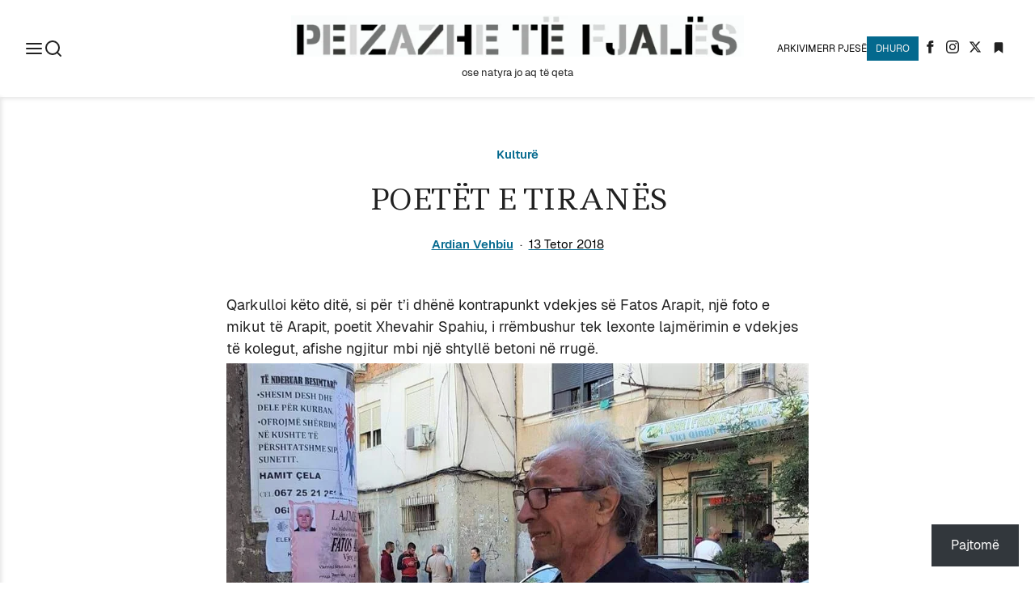

--- FILE ---
content_type: text/html; charset=UTF-8
request_url: https://peizazhe.com/2018/10/13/poetet-e-tiranes/
body_size: 33905
content:
<!DOCTYPE html>
<html lang="sq">

<head>
	<meta charset="UTF-8">
	<meta name="viewport" content="width=device-width, initial-scale=1.0">

	<link rel="preconnect" href="https://fonts.googleapis.com">
	<link rel="preconnect" href="https://fonts.gstatic.com" crossorigin>
	<link href="https://fonts.googleapis.com/css2?family=Ledger&display=swap" rel="stylesheet">

	<title>POETËT E TIRANËS &#8211; Peizazhe të fjalës</title>
<meta name='robots' content='max-image-preview:large' />
<!-- Jetpack Site Verification Tags -->
<meta name="google-site-verification" content="cSNQWayf3pKru2qz2fqHmQ-f8dfoz6PxprYg-eGvRqw" />
<link rel='dns-prefetch' href='//www.googletagmanager.com' />
<link rel='dns-prefetch' href='//stats.wp.com' />
<link rel='dns-prefetch' href='//jetpack.wordpress.com' />
<link rel='dns-prefetch' href='//s0.wp.com' />
<link rel='dns-prefetch' href='//public-api.wordpress.com' />
<link rel='dns-prefetch' href='//0.gravatar.com' />
<link rel='dns-prefetch' href='//1.gravatar.com' />
<link rel='dns-prefetch' href='//2.gravatar.com' />
<link rel='dns-prefetch' href='//widgets.wp.com' />
<link rel='dns-prefetch' href='//v0.wordpress.com' />
<link rel="alternate" type="application/rss+xml" title="Peizazhe të fjalës &raquo; Prurje" href="https://peizazhe.com/feed/" />
<link rel="alternate" type="application/rss+xml" title="Peizazhe të fjalës &raquo; Prurje për Komentet" href="https://peizazhe.com/comments/feed/" />
<link rel="alternate" type="application/rss+xml" title="Peizazhe të fjalës &raquo; Prurje për Komentet te POETËT E TIRANËS" href="https://peizazhe.com/2018/10/13/poetet-e-tiranes/feed/" />
<link rel="alternate" title="oEmbed (JSON)" type="application/json+oembed" href="https://peizazhe.com/wp-json/oembed/1.0/embed?url=https%3A%2F%2Fpeizazhe.com%2F2018%2F10%2F13%2Fpoetet-e-tiranes%2F" />
<link rel="alternate" title="oEmbed (XML)" type="text/xml+oembed" href="https://peizazhe.com/wp-json/oembed/1.0/embed?url=https%3A%2F%2Fpeizazhe.com%2F2018%2F10%2F13%2Fpoetet-e-tiranes%2F&#038;format=xml" />
<style id='wp-img-auto-sizes-contain-inline-css' type='text/css'>
img:is([sizes=auto i],[sizes^="auto," i]){contain-intrinsic-size:3000px 1500px}
/*# sourceURL=wp-img-auto-sizes-contain-inline-css */
</style>

<link rel='stylesheet' id='mci-footnotes-jquery-tooltips-pagelayout-none-css' href='https://peizazhe.com/wp-content/plugins/footnotes/css/footnotes-jqttbrpl0.min.css?ver=2.7.3' type='text/css' media='all' />
<style id='wp-emoji-styles-inline-css' type='text/css'>

	img.wp-smiley, img.emoji {
		display: inline !important;
		border: none !important;
		box-shadow: none !important;
		height: 1em !important;
		width: 1em !important;
		margin: 0 0.07em !important;
		vertical-align: -0.1em !important;
		background: none !important;
		padding: 0 !important;
	}
/*# sourceURL=wp-emoji-styles-inline-css */
</style>
<link rel='stylesheet' id='wp-block-library-css' href='https://peizazhe.com/wp-includes/css/dist/block-library/style.min.css?ver=6.9' type='text/css' media='all' />
<style id='wp-block-heading-inline-css' type='text/css'>
h1:where(.wp-block-heading).has-background,h2:where(.wp-block-heading).has-background,h3:where(.wp-block-heading).has-background,h4:where(.wp-block-heading).has-background,h5:where(.wp-block-heading).has-background,h6:where(.wp-block-heading).has-background{padding:1.25em 2.375em}h1.has-text-align-left[style*=writing-mode]:where([style*=vertical-lr]),h1.has-text-align-right[style*=writing-mode]:where([style*=vertical-rl]),h2.has-text-align-left[style*=writing-mode]:where([style*=vertical-lr]),h2.has-text-align-right[style*=writing-mode]:where([style*=vertical-rl]),h3.has-text-align-left[style*=writing-mode]:where([style*=vertical-lr]),h3.has-text-align-right[style*=writing-mode]:where([style*=vertical-rl]),h4.has-text-align-left[style*=writing-mode]:where([style*=vertical-lr]),h4.has-text-align-right[style*=writing-mode]:where([style*=vertical-rl]),h5.has-text-align-left[style*=writing-mode]:where([style*=vertical-lr]),h5.has-text-align-right[style*=writing-mode]:where([style*=vertical-rl]),h6.has-text-align-left[style*=writing-mode]:where([style*=vertical-lr]),h6.has-text-align-right[style*=writing-mode]:where([style*=vertical-rl]){rotate:180deg}
/*# sourceURL=https://peizazhe.com/wp-includes/blocks/heading/style.min.css */
</style>
<style id='wp-block-group-inline-css' type='text/css'>
.wp-block-group{box-sizing:border-box}:where(.wp-block-group.wp-block-group-is-layout-constrained){position:relative}
/*# sourceURL=https://peizazhe.com/wp-includes/blocks/group/style.min.css */
</style>
<style id='wp-block-group-theme-inline-css' type='text/css'>
:where(.wp-block-group.has-background){padding:1.25em 2.375em}
/*# sourceURL=https://peizazhe.com/wp-includes/blocks/group/theme.min.css */
</style>
<style id='wp-block-paragraph-inline-css' type='text/css'>
.is-small-text{font-size:.875em}.is-regular-text{font-size:1em}.is-large-text{font-size:2.25em}.is-larger-text{font-size:3em}.has-drop-cap:not(:focus):first-letter{float:left;font-size:8.4em;font-style:normal;font-weight:100;line-height:.68;margin:.05em .1em 0 0;text-transform:uppercase}body.rtl .has-drop-cap:not(:focus):first-letter{float:none;margin-left:.1em}p.has-drop-cap.has-background{overflow:hidden}:root :where(p.has-background){padding:1.25em 2.375em}:where(p.has-text-color:not(.has-link-color)) a{color:inherit}p.has-text-align-left[style*="writing-mode:vertical-lr"],p.has-text-align-right[style*="writing-mode:vertical-rl"]{rotate:180deg}
/*# sourceURL=https://peizazhe.com/wp-includes/blocks/paragraph/style.min.css */
</style>
<style id='wp-block-separator-inline-css' type='text/css'>
@charset "UTF-8";.wp-block-separator{border:none;border-top:2px solid}:root :where(.wp-block-separator.is-style-dots){height:auto;line-height:1;text-align:center}:root :where(.wp-block-separator.is-style-dots):before{color:currentColor;content:"···";font-family:serif;font-size:1.5em;letter-spacing:2em;padding-left:2em}.wp-block-separator.is-style-dots{background:none!important;border:none!important}
/*# sourceURL=https://peizazhe.com/wp-includes/blocks/separator/style.min.css */
</style>
<style id='wp-block-separator-theme-inline-css' type='text/css'>
.wp-block-separator.has-css-opacity{opacity:.4}.wp-block-separator{border:none;border-bottom:2px solid;margin-left:auto;margin-right:auto}.wp-block-separator.has-alpha-channel-opacity{opacity:1}.wp-block-separator:not(.is-style-wide):not(.is-style-dots){width:100px}.wp-block-separator.has-background:not(.is-style-dots){border-bottom:none;height:1px}.wp-block-separator.has-background:not(.is-style-wide):not(.is-style-dots){height:2px}
/*# sourceURL=https://peizazhe.com/wp-includes/blocks/separator/theme.min.css */
</style>
<style id='global-styles-inline-css' type='text/css'>
:root{--wp--preset--aspect-ratio--square: 1;--wp--preset--aspect-ratio--4-3: 4/3;--wp--preset--aspect-ratio--3-4: 3/4;--wp--preset--aspect-ratio--3-2: 3/2;--wp--preset--aspect-ratio--2-3: 2/3;--wp--preset--aspect-ratio--16-9: 16/9;--wp--preset--aspect-ratio--9-16: 9/16;--wp--preset--color--black: #000000;--wp--preset--color--cyan-bluish-gray: #abb8c3;--wp--preset--color--white: #ffffff;--wp--preset--color--pale-pink: #f78da7;--wp--preset--color--vivid-red: #cf2e2e;--wp--preset--color--luminous-vivid-orange: #ff6900;--wp--preset--color--luminous-vivid-amber: #fcb900;--wp--preset--color--light-green-cyan: #7bdcb5;--wp--preset--color--vivid-green-cyan: #00d084;--wp--preset--color--pale-cyan-blue: #8ed1fc;--wp--preset--color--vivid-cyan-blue: #0693e3;--wp--preset--color--vivid-purple: #9b51e0;--wp--preset--gradient--vivid-cyan-blue-to-vivid-purple: linear-gradient(135deg,rgb(6,147,227) 0%,rgb(155,81,224) 100%);--wp--preset--gradient--light-green-cyan-to-vivid-green-cyan: linear-gradient(135deg,rgb(122,220,180) 0%,rgb(0,208,130) 100%);--wp--preset--gradient--luminous-vivid-amber-to-luminous-vivid-orange: linear-gradient(135deg,rgb(252,185,0) 0%,rgb(255,105,0) 100%);--wp--preset--gradient--luminous-vivid-orange-to-vivid-red: linear-gradient(135deg,rgb(255,105,0) 0%,rgb(207,46,46) 100%);--wp--preset--gradient--very-light-gray-to-cyan-bluish-gray: linear-gradient(135deg,rgb(238,238,238) 0%,rgb(169,184,195) 100%);--wp--preset--gradient--cool-to-warm-spectrum: linear-gradient(135deg,rgb(74,234,220) 0%,rgb(151,120,209) 20%,rgb(207,42,186) 40%,rgb(238,44,130) 60%,rgb(251,105,98) 80%,rgb(254,248,76) 100%);--wp--preset--gradient--blush-light-purple: linear-gradient(135deg,rgb(255,206,236) 0%,rgb(152,150,240) 100%);--wp--preset--gradient--blush-bordeaux: linear-gradient(135deg,rgb(254,205,165) 0%,rgb(254,45,45) 50%,rgb(107,0,62) 100%);--wp--preset--gradient--luminous-dusk: linear-gradient(135deg,rgb(255,203,112) 0%,rgb(199,81,192) 50%,rgb(65,88,208) 100%);--wp--preset--gradient--pale-ocean: linear-gradient(135deg,rgb(255,245,203) 0%,rgb(182,227,212) 50%,rgb(51,167,181) 100%);--wp--preset--gradient--electric-grass: linear-gradient(135deg,rgb(202,248,128) 0%,rgb(113,206,126) 100%);--wp--preset--gradient--midnight: linear-gradient(135deg,rgb(2,3,129) 0%,rgb(40,116,252) 100%);--wp--preset--font-size--small: 13px;--wp--preset--font-size--medium: 20px;--wp--preset--font-size--large: 36px;--wp--preset--font-size--x-large: 42px;--wp--preset--spacing--20: 0.44rem;--wp--preset--spacing--30: 0.67rem;--wp--preset--spacing--40: 1rem;--wp--preset--spacing--50: 1.5rem;--wp--preset--spacing--60: 2.25rem;--wp--preset--spacing--70: 3.38rem;--wp--preset--spacing--80: 5.06rem;--wp--preset--shadow--natural: 6px 6px 9px rgba(0, 0, 0, 0.2);--wp--preset--shadow--deep: 12px 12px 50px rgba(0, 0, 0, 0.4);--wp--preset--shadow--sharp: 6px 6px 0px rgba(0, 0, 0, 0.2);--wp--preset--shadow--outlined: 6px 6px 0px -3px rgb(255, 255, 255), 6px 6px rgb(0, 0, 0);--wp--preset--shadow--crisp: 6px 6px 0px rgb(0, 0, 0);}:where(.is-layout-flex){gap: 0.5em;}:where(.is-layout-grid){gap: 0.5em;}body .is-layout-flex{display: flex;}.is-layout-flex{flex-wrap: wrap;align-items: center;}.is-layout-flex > :is(*, div){margin: 0;}body .is-layout-grid{display: grid;}.is-layout-grid > :is(*, div){margin: 0;}:where(.wp-block-columns.is-layout-flex){gap: 2em;}:where(.wp-block-columns.is-layout-grid){gap: 2em;}:where(.wp-block-post-template.is-layout-flex){gap: 1.25em;}:where(.wp-block-post-template.is-layout-grid){gap: 1.25em;}.has-black-color{color: var(--wp--preset--color--black) !important;}.has-cyan-bluish-gray-color{color: var(--wp--preset--color--cyan-bluish-gray) !important;}.has-white-color{color: var(--wp--preset--color--white) !important;}.has-pale-pink-color{color: var(--wp--preset--color--pale-pink) !important;}.has-vivid-red-color{color: var(--wp--preset--color--vivid-red) !important;}.has-luminous-vivid-orange-color{color: var(--wp--preset--color--luminous-vivid-orange) !important;}.has-luminous-vivid-amber-color{color: var(--wp--preset--color--luminous-vivid-amber) !important;}.has-light-green-cyan-color{color: var(--wp--preset--color--light-green-cyan) !important;}.has-vivid-green-cyan-color{color: var(--wp--preset--color--vivid-green-cyan) !important;}.has-pale-cyan-blue-color{color: var(--wp--preset--color--pale-cyan-blue) !important;}.has-vivid-cyan-blue-color{color: var(--wp--preset--color--vivid-cyan-blue) !important;}.has-vivid-purple-color{color: var(--wp--preset--color--vivid-purple) !important;}.has-black-background-color{background-color: var(--wp--preset--color--black) !important;}.has-cyan-bluish-gray-background-color{background-color: var(--wp--preset--color--cyan-bluish-gray) !important;}.has-white-background-color{background-color: var(--wp--preset--color--white) !important;}.has-pale-pink-background-color{background-color: var(--wp--preset--color--pale-pink) !important;}.has-vivid-red-background-color{background-color: var(--wp--preset--color--vivid-red) !important;}.has-luminous-vivid-orange-background-color{background-color: var(--wp--preset--color--luminous-vivid-orange) !important;}.has-luminous-vivid-amber-background-color{background-color: var(--wp--preset--color--luminous-vivid-amber) !important;}.has-light-green-cyan-background-color{background-color: var(--wp--preset--color--light-green-cyan) !important;}.has-vivid-green-cyan-background-color{background-color: var(--wp--preset--color--vivid-green-cyan) !important;}.has-pale-cyan-blue-background-color{background-color: var(--wp--preset--color--pale-cyan-blue) !important;}.has-vivid-cyan-blue-background-color{background-color: var(--wp--preset--color--vivid-cyan-blue) !important;}.has-vivid-purple-background-color{background-color: var(--wp--preset--color--vivid-purple) !important;}.has-black-border-color{border-color: var(--wp--preset--color--black) !important;}.has-cyan-bluish-gray-border-color{border-color: var(--wp--preset--color--cyan-bluish-gray) !important;}.has-white-border-color{border-color: var(--wp--preset--color--white) !important;}.has-pale-pink-border-color{border-color: var(--wp--preset--color--pale-pink) !important;}.has-vivid-red-border-color{border-color: var(--wp--preset--color--vivid-red) !important;}.has-luminous-vivid-orange-border-color{border-color: var(--wp--preset--color--luminous-vivid-orange) !important;}.has-luminous-vivid-amber-border-color{border-color: var(--wp--preset--color--luminous-vivid-amber) !important;}.has-light-green-cyan-border-color{border-color: var(--wp--preset--color--light-green-cyan) !important;}.has-vivid-green-cyan-border-color{border-color: var(--wp--preset--color--vivid-green-cyan) !important;}.has-pale-cyan-blue-border-color{border-color: var(--wp--preset--color--pale-cyan-blue) !important;}.has-vivid-cyan-blue-border-color{border-color: var(--wp--preset--color--vivid-cyan-blue) !important;}.has-vivid-purple-border-color{border-color: var(--wp--preset--color--vivid-purple) !important;}.has-vivid-cyan-blue-to-vivid-purple-gradient-background{background: var(--wp--preset--gradient--vivid-cyan-blue-to-vivid-purple) !important;}.has-light-green-cyan-to-vivid-green-cyan-gradient-background{background: var(--wp--preset--gradient--light-green-cyan-to-vivid-green-cyan) !important;}.has-luminous-vivid-amber-to-luminous-vivid-orange-gradient-background{background: var(--wp--preset--gradient--luminous-vivid-amber-to-luminous-vivid-orange) !important;}.has-luminous-vivid-orange-to-vivid-red-gradient-background{background: var(--wp--preset--gradient--luminous-vivid-orange-to-vivid-red) !important;}.has-very-light-gray-to-cyan-bluish-gray-gradient-background{background: var(--wp--preset--gradient--very-light-gray-to-cyan-bluish-gray) !important;}.has-cool-to-warm-spectrum-gradient-background{background: var(--wp--preset--gradient--cool-to-warm-spectrum) !important;}.has-blush-light-purple-gradient-background{background: var(--wp--preset--gradient--blush-light-purple) !important;}.has-blush-bordeaux-gradient-background{background: var(--wp--preset--gradient--blush-bordeaux) !important;}.has-luminous-dusk-gradient-background{background: var(--wp--preset--gradient--luminous-dusk) !important;}.has-pale-ocean-gradient-background{background: var(--wp--preset--gradient--pale-ocean) !important;}.has-electric-grass-gradient-background{background: var(--wp--preset--gradient--electric-grass) !important;}.has-midnight-gradient-background{background: var(--wp--preset--gradient--midnight) !important;}.has-small-font-size{font-size: var(--wp--preset--font-size--small) !important;}.has-medium-font-size{font-size: var(--wp--preset--font-size--medium) !important;}.has-large-font-size{font-size: var(--wp--preset--font-size--large) !important;}.has-x-large-font-size{font-size: var(--wp--preset--font-size--x-large) !important;}
/*# sourceURL=global-styles-inline-css */
</style>
<style id='core-block-supports-inline-css' type='text/css'>
.wp-container-core-group-is-layout-bcfe9290 > :where(:not(.alignleft):not(.alignright):not(.alignfull)){max-width:480px;margin-left:auto !important;margin-right:auto !important;}.wp-container-core-group-is-layout-bcfe9290 > .alignwide{max-width:480px;}.wp-container-core-group-is-layout-bcfe9290 .alignfull{max-width:none;}
/*# sourceURL=core-block-supports-inline-css */
</style>

<style id='classic-theme-styles-inline-css' type='text/css'>
/*! This file is auto-generated */
.wp-block-button__link{color:#fff;background-color:#32373c;border-radius:9999px;box-shadow:none;text-decoration:none;padding:calc(.667em + 2px) calc(1.333em + 2px);font-size:1.125em}.wp-block-file__button{background:#32373c;color:#fff;text-decoration:none}
/*# sourceURL=/wp-includes/css/classic-themes.min.css */
</style>
<link rel='stylesheet' id='pf-root-css' href='https://peizazhe.com/wp-content/themes/peizazhe-v3/assets/css/root.css?ver=3fc92c34' type='text/css' media='all' />
<link rel='stylesheet' id='pf-main-css' href='https://peizazhe.com/wp-content/themes/peizazhe-v3/assets/css/style.css?ver=3fc92c34' type='text/css' media='all' />
<link rel='stylesheet' id='pf-nav-css' href='https://peizazhe.com/wp-content/themes/peizazhe-v3/assets/css/_site-nav.css?ver=3fc92c34' type='text/css' media='all' />
<link rel='stylesheet' id='pf-single-css' href='https://peizazhe.com/wp-content/themes/peizazhe-v3/assets/css/single.css?ver=3fc92c34' type='text/css' media='all' />
<link rel='stylesheet' id='pf-blocks-css' href='https://peizazhe.com/wp-content/themes/peizazhe-v3/assets/css/editor-style.css?ver=3fc92c34' type='text/css' media='all' />
<link rel='stylesheet' id='pf-comments-css' href='https://peizazhe.com/wp-content/themes/peizazhe-v3/assets/css/comments.css?ver=3fc92c34' type='text/css' media='all' />
<link rel='stylesheet' id='pf-popover-css' href='https://peizazhe.com/wp-content/themes/peizazhe-v3/assets/css/_popover.css?ver=3fc92c34' type='text/css' media='all' />
<link rel='stylesheet' id='subscribe-modal-css-css' href='https://peizazhe.com/wp-content/plugins/jetpack/modules/subscriptions/subscribe-modal/subscribe-modal.css?ver=15.4' type='text/css' media='all' />
<link rel='stylesheet' id='subscribe-floating-button-css-css' href='https://peizazhe.com/wp-content/plugins/jetpack/modules/subscriptions/subscribe-floating-button/subscribe-floating-button.css?ver=15.4' type='text/css' media='all' />
<link rel='stylesheet' id='jetpack-subscriptions-css' href='https://peizazhe.com/wp-content/plugins/jetpack/_inc/build/subscriptions/subscriptions.min.css?ver=15.4' type='text/css' media='all' />
<link rel='stylesheet' id='open-sans-css' href='https://fonts.googleapis.com/css?family=Open+Sans%3A300italic%2C400italic%2C600italic%2C300%2C400%2C600&#038;subset=latin%2Clatin-ext&#038;display=fallback&#038;ver=6.9' type='text/css' media='all' />
<link rel='stylesheet' id='jetpack_likes-css' href='https://peizazhe.com/wp-content/plugins/jetpack/modules/likes/style.css?ver=15.4' type='text/css' media='all' />
<script type="text/javascript" src="https://peizazhe.com/wp-includes/js/jquery/jquery.min.js?ver=3.7.1" id="jquery-core-js"></script>
<script type="text/javascript" src="https://peizazhe.com/wp-includes/js/jquery/jquery-migrate.min.js?ver=3.4.1" id="jquery-migrate-js"></script>
<script type="text/javascript" src="https://peizazhe.com/wp-content/plugins/footnotes/js/jquery.tools.min.js?ver=1.2.7.redacted.2" id="mci-footnotes-jquery-tools-js"></script>

<!-- Google tag (gtag.js) snippet added by Site Kit -->
<!-- Google Analytics snippet added by Site Kit -->
<script type="text/javascript" src="https://www.googletagmanager.com/gtag/js?id=GT-KFNBPT5" id="google_gtagjs-js" async></script>
<script type="text/javascript" id="google_gtagjs-js-after">
/* <![CDATA[ */
window.dataLayer = window.dataLayer || [];function gtag(){dataLayer.push(arguments);}
gtag("set","linker",{"domains":["peizazhe.com"]});
gtag("js", new Date());
gtag("set", "developer_id.dZTNiMT", true);
gtag("config", "GT-KFNBPT5");
//# sourceURL=google_gtagjs-js-after
/* ]]> */
</script>
<link rel="https://api.w.org/" href="https://peizazhe.com/wp-json/" /><link rel="alternate" title="JSON" type="application/json" href="https://peizazhe.com/wp-json/wp/v2/posts/29725" /><link rel="EditURI" type="application/rsd+xml" title="RSD" href="https://peizazhe.com/xmlrpc.php?rsd" />
<meta name="generator" content="WordPress 6.9" />
<link rel="canonical" href="https://peizazhe.com/2018/10/13/poetet-e-tiranes/" />
<link rel='shortlink' href='https://peizazhe.com/?p=29725' />
<meta name="generator" content="Site Kit by Google 1.170.0" />	<style>img#wpstats{display:none}</style>
		<meta name="generator" content="speculation-rules 1.6.0">
<style type="text/css">.recentcomments a{display:inline !important;padding:0 !important;margin:0 !important;}</style><meta name="description" content="Qarkulloi këto ditë, si për t’i dhënë kontrapunkt vdekjes së Fatos Arapit, një foto e mikut të Arapit, poetit Xhevahir Spahiu, i rrëmbushur tek lexonte lajmërimin e vdekjes të kolegut, afishe ngjitur mbi një shtyllë betoni në rrugë. Kam pasur fatin t’i njoh pak të dy, edhe Arapin edhe Spahiun; këtë të dytin pak më&hellip;" />

<!-- Jetpack Open Graph Tags -->
<meta property="og:type" content="article" />
<meta property="og:title" content="POETËT E TIRANËS" />
<meta property="og:url" content="https://peizazhe.com/2018/10/13/poetet-e-tiranes/" />
<meta property="og:description" content="Qarkulloi këto ditë, si për t’i dhënë kontrapunkt vdekjes së Fatos Arapit, një foto e mikut të Arapit, poetit Xhevahir Spahiu, i rrëmbushur tek lexonte lajmërimin e vdekjes të kolegut, afishe ngjit…" />
<meta property="article:published_time" content="2018-10-13T08:44:53+00:00" />
<meta property="article:modified_time" content="2019-04-10T11:33:54+00:00" />
<meta property="og:site_name" content="Peizazhe të fjalës" />
<meta property="og:image" content="https://peizazhe.com/wp-content/uploads/2018/10/Xhevo.jpg" />
<meta property="og:image:width" content="960" />
<meta property="og:image:height" content="744" />
<meta property="og:image:alt" content="" />
<meta property="og:locale" content="sq_AL" />
<meta name="twitter:site" content="@peizazhe" />
<meta name="twitter:text:title" content="POETËT E TIRANËS" />
<meta name="twitter:image" content="https://peizazhe.com/wp-content/uploads/2018/10/Xhevo.jpg?w=640" />
<meta name="twitter:card" content="summary_large_image" />

<!-- End Jetpack Open Graph Tags -->
<link rel="icon" href="https://peizazhe.com/wp-content/uploads/2016/05/cropped-PTF4-1-32x32.jpg" sizes="32x32" />
<link rel="icon" href="https://peizazhe.com/wp-content/uploads/2016/05/cropped-PTF4-1-192x192.jpg" sizes="192x192" />
<link rel="apple-touch-icon" href="https://peizazhe.com/wp-content/uploads/2016/05/cropped-PTF4-1-180x180.jpg" />
<meta name="msapplication-TileImage" content="https://peizazhe.com/wp-content/uploads/2016/05/cropped-PTF4-1-270x270.jpg" />

<style type="text/css" media="all">
.footnotes_reference_container {margin-top: 24px !important; margin-bottom: 0px !important;}
.footnote_container_prepare > p {border-bottom: 1px solid #aaaaaa !important;}
.footnote_tooltip { font-size: 13px !important; color: #000000 !important; background-color: #ffffff !important; border-width: 1px !important; border-style: solid !important; border-color: #cccc99 !important; -webkit-box-shadow: 2px 2px 11px #666666; -moz-box-shadow: 2px 2px 11px #666666; box-shadow: 2px 2px 11px #666666; max-width: 450px !important;}


</style>
<style id='jetpack-block-subscriptions-inline-css' type='text/css'>
.is-style-compact .is-not-subscriber .wp-block-button__link,.is-style-compact .is-not-subscriber .wp-block-jetpack-subscriptions__button{border-end-start-radius:0!important;border-start-start-radius:0!important;margin-inline-start:0!important}.is-style-compact .is-not-subscriber .components-text-control__input,.is-style-compact .is-not-subscriber p#subscribe-email input[type=email]{border-end-end-radius:0!important;border-start-end-radius:0!important}.is-style-compact:not(.wp-block-jetpack-subscriptions__use-newline) .components-text-control__input{border-inline-end-width:0!important}.wp-block-jetpack-subscriptions.wp-block-jetpack-subscriptions__supports-newline .wp-block-jetpack-subscriptions__form-container{display:flex;flex-direction:column}.wp-block-jetpack-subscriptions.wp-block-jetpack-subscriptions__supports-newline:not(.wp-block-jetpack-subscriptions__use-newline) .is-not-subscriber .wp-block-jetpack-subscriptions__form-elements{align-items:flex-start;display:flex}.wp-block-jetpack-subscriptions.wp-block-jetpack-subscriptions__supports-newline:not(.wp-block-jetpack-subscriptions__use-newline) p#subscribe-submit{display:flex;justify-content:center}.wp-block-jetpack-subscriptions.wp-block-jetpack-subscriptions__supports-newline .wp-block-jetpack-subscriptions__form .wp-block-jetpack-subscriptions__button,.wp-block-jetpack-subscriptions.wp-block-jetpack-subscriptions__supports-newline .wp-block-jetpack-subscriptions__form .wp-block-jetpack-subscriptions__textfield .components-text-control__input,.wp-block-jetpack-subscriptions.wp-block-jetpack-subscriptions__supports-newline .wp-block-jetpack-subscriptions__form button,.wp-block-jetpack-subscriptions.wp-block-jetpack-subscriptions__supports-newline .wp-block-jetpack-subscriptions__form input[type=email],.wp-block-jetpack-subscriptions.wp-block-jetpack-subscriptions__supports-newline form .wp-block-jetpack-subscriptions__button,.wp-block-jetpack-subscriptions.wp-block-jetpack-subscriptions__supports-newline form .wp-block-jetpack-subscriptions__textfield .components-text-control__input,.wp-block-jetpack-subscriptions.wp-block-jetpack-subscriptions__supports-newline form button,.wp-block-jetpack-subscriptions.wp-block-jetpack-subscriptions__supports-newline form input[type=email]{box-sizing:border-box;cursor:pointer;line-height:1.3;min-width:auto!important;white-space:nowrap!important}.wp-block-jetpack-subscriptions.wp-block-jetpack-subscriptions__supports-newline .wp-block-jetpack-subscriptions__form input[type=email]::placeholder,.wp-block-jetpack-subscriptions.wp-block-jetpack-subscriptions__supports-newline .wp-block-jetpack-subscriptions__form input[type=email]:disabled,.wp-block-jetpack-subscriptions.wp-block-jetpack-subscriptions__supports-newline form input[type=email]::placeholder,.wp-block-jetpack-subscriptions.wp-block-jetpack-subscriptions__supports-newline form input[type=email]:disabled{color:currentColor;opacity:.5}.wp-block-jetpack-subscriptions.wp-block-jetpack-subscriptions__supports-newline .wp-block-jetpack-subscriptions__form .wp-block-jetpack-subscriptions__button,.wp-block-jetpack-subscriptions.wp-block-jetpack-subscriptions__supports-newline .wp-block-jetpack-subscriptions__form button,.wp-block-jetpack-subscriptions.wp-block-jetpack-subscriptions__supports-newline form .wp-block-jetpack-subscriptions__button,.wp-block-jetpack-subscriptions.wp-block-jetpack-subscriptions__supports-newline form button{border-color:#0000;border-style:solid}.wp-block-jetpack-subscriptions.wp-block-jetpack-subscriptions__supports-newline .wp-block-jetpack-subscriptions__form .wp-block-jetpack-subscriptions__textfield,.wp-block-jetpack-subscriptions.wp-block-jetpack-subscriptions__supports-newline .wp-block-jetpack-subscriptions__form p#subscribe-email,.wp-block-jetpack-subscriptions.wp-block-jetpack-subscriptions__supports-newline form .wp-block-jetpack-subscriptions__textfield,.wp-block-jetpack-subscriptions.wp-block-jetpack-subscriptions__supports-newline form p#subscribe-email{background:#0000;flex-grow:1}.wp-block-jetpack-subscriptions.wp-block-jetpack-subscriptions__supports-newline .wp-block-jetpack-subscriptions__form .wp-block-jetpack-subscriptions__textfield .components-base-control__field,.wp-block-jetpack-subscriptions.wp-block-jetpack-subscriptions__supports-newline .wp-block-jetpack-subscriptions__form .wp-block-jetpack-subscriptions__textfield .components-text-control__input,.wp-block-jetpack-subscriptions.wp-block-jetpack-subscriptions__supports-newline .wp-block-jetpack-subscriptions__form .wp-block-jetpack-subscriptions__textfield input[type=email],.wp-block-jetpack-subscriptions.wp-block-jetpack-subscriptions__supports-newline .wp-block-jetpack-subscriptions__form p#subscribe-email .components-base-control__field,.wp-block-jetpack-subscriptions.wp-block-jetpack-subscriptions__supports-newline .wp-block-jetpack-subscriptions__form p#subscribe-email .components-text-control__input,.wp-block-jetpack-subscriptions.wp-block-jetpack-subscriptions__supports-newline .wp-block-jetpack-subscriptions__form p#subscribe-email input[type=email],.wp-block-jetpack-subscriptions.wp-block-jetpack-subscriptions__supports-newline form .wp-block-jetpack-subscriptions__textfield .components-base-control__field,.wp-block-jetpack-subscriptions.wp-block-jetpack-subscriptions__supports-newline form .wp-block-jetpack-subscriptions__textfield .components-text-control__input,.wp-block-jetpack-subscriptions.wp-block-jetpack-subscriptions__supports-newline form .wp-block-jetpack-subscriptions__textfield input[type=email],.wp-block-jetpack-subscriptions.wp-block-jetpack-subscriptions__supports-newline form p#subscribe-email .components-base-control__field,.wp-block-jetpack-subscriptions.wp-block-jetpack-subscriptions__supports-newline form p#subscribe-email .components-text-control__input,.wp-block-jetpack-subscriptions.wp-block-jetpack-subscriptions__supports-newline form p#subscribe-email input[type=email]{height:auto;margin:0;width:100%}.wp-block-jetpack-subscriptions.wp-block-jetpack-subscriptions__supports-newline .wp-block-jetpack-subscriptions__form p#subscribe-email,.wp-block-jetpack-subscriptions.wp-block-jetpack-subscriptions__supports-newline .wp-block-jetpack-subscriptions__form p#subscribe-submit,.wp-block-jetpack-subscriptions.wp-block-jetpack-subscriptions__supports-newline form p#subscribe-email,.wp-block-jetpack-subscriptions.wp-block-jetpack-subscriptions__supports-newline form p#subscribe-submit{line-height:0;margin:0;padding:0}.wp-block-jetpack-subscriptions.wp-block-jetpack-subscriptions__supports-newline.wp-block-jetpack-subscriptions__show-subs .wp-block-jetpack-subscriptions__subscount{font-size:16px;margin:8px 0;text-align:end}.wp-block-jetpack-subscriptions.wp-block-jetpack-subscriptions__supports-newline.wp-block-jetpack-subscriptions__use-newline .wp-block-jetpack-subscriptions__form-elements{display:block}.wp-block-jetpack-subscriptions.wp-block-jetpack-subscriptions__supports-newline.wp-block-jetpack-subscriptions__use-newline .wp-block-jetpack-subscriptions__button,.wp-block-jetpack-subscriptions.wp-block-jetpack-subscriptions__supports-newline.wp-block-jetpack-subscriptions__use-newline button{display:inline-block;max-width:100%}.wp-block-jetpack-subscriptions.wp-block-jetpack-subscriptions__supports-newline.wp-block-jetpack-subscriptions__use-newline .wp-block-jetpack-subscriptions__subscount{text-align:start}#subscribe-submit.is-link{text-align:center;width:auto!important}#subscribe-submit.is-link a{margin-left:0!important;margin-top:0!important;width:auto!important}@keyframes jetpack-memberships_button__spinner-animation{to{transform:rotate(1turn)}}.jetpack-memberships-spinner{display:none;height:1em;margin:0 0 0 5px;width:1em}.jetpack-memberships-spinner svg{height:100%;margin-bottom:-2px;width:100%}.jetpack-memberships-spinner-rotating{animation:jetpack-memberships_button__spinner-animation .75s linear infinite;transform-origin:center}.is-loading .jetpack-memberships-spinner{display:inline-block}body.jetpack-memberships-modal-open{overflow:hidden}dialog.jetpack-memberships-modal{opacity:1}dialog.jetpack-memberships-modal,dialog.jetpack-memberships-modal iframe{background:#0000;border:0;bottom:0;box-shadow:none;height:100%;left:0;margin:0;padding:0;position:fixed;right:0;top:0;width:100%}dialog.jetpack-memberships-modal::backdrop{background-color:#000;opacity:.7;transition:opacity .2s ease-out}dialog.jetpack-memberships-modal.is-loading,dialog.jetpack-memberships-modal.is-loading::backdrop{opacity:0}
/*# sourceURL=https://peizazhe.com/wp-content/plugins/jetpack/_inc/blocks/subscriptions/view.css?minify=false */
</style>
</head>

<body class="wp-singular post-template-default single single-post postid-29725 single-format-standard wp-embed-responsive wp-theme-peizazhe-v3">
		<header class="header">
		<div class="container header-content">
			<div class="header-left">
				<button id="nav-open" class="nav-icon unbutton">
					<svg width="24" height="24">
						<use href="#icon-menu" />
					</svg>
				</button>
				<button id="search-open" class="search-icon unbutton">
					<svg width="24" height="24">
						<use href="#icon-search" />
					</svg>
				</button>
			</div>
			<div class="site-branding">
				<h1 class="site-title" itemprop="headline">
					<a href="https://peizazhe.com/" title="Peizazhe të fjalës" rel="home">
						<img src="https://peizazhe.com/wp-content/themes/peizazhe-v3/assets/img/ptf-logo.png"
							alt="Peizazhe të fjalës">
					</a>
				</h1>
				<div class="site-desc" itemprop="description">ose natyra jo aq të qeta </div>
			</div>
			<div class="header-right">
				<div class="top-nav">
					<a href="/arkivi/" title="Arkivi">Arkivi</a>
					<a href="/merr-pjese/" title="Merr Pjesë">Merr Pjesë</a>
					<a href="/dhuro/" title="Dhuro" class="button button--donate">Dhuro</a>
				</div>
				<div class="social-icons">
											<a href="https://www.facebook.com/peizazhetefjales" aria-label="Facebook">
							<svg width="16" height="16">
								<use href="#icon-facebook" />
							</svg>
						</a>
																<a href="https://www.instagram.com/peizazhe" aria-label="Instagram">
							<svg width="16" height="16">
								<use href="#icon-instagram" />
							</svg>
						</a>
																<a href="https://x.com/peizazhe" aria-label="X (Twitter)">
							<svg width="16" height="16">
								<use href="#icon-twitter" />
							</svg>
						</a>
										<a href="/rafti-im/" title="Rafti Im" aria-label="Rafti Im">
						<svg width="18" height="18">
							<use href="#icon-ribbon" />
						</svg>
					</a>
				</div>
			</div>
		</div>
	</header>

	<aside class="search-form-wrapper">
		<form role="search" method="get" class="search-form" action="https://peizazhe.com/">
				<label>
					<span class="screen-reader-text">Kërko për:</span>
					<input type="search" class="search-field" placeholder="Kërkim &hellip;" value="" name="s" />
				</label>
				<input type="submit" class="search-submit" value="Kërko" />
			</form>	</aside>

	<nav class="site-nav">
	<div class="nav-wrap container">
		<ul id="menu-top-nav" class="main-nav"><li id="menu-item-21136" class="menu-item menu-item-type-post_type menu-item-object-page menu-item-21136"><a href="https://peizazhe.com/rreth-nesh/">Rreth nesh</a></li>
<li id="menu-item-21139" class="menu-item menu-item-type-post_type menu-item-object-page menu-item-21139"><a href="https://peizazhe.com/merr-pjese/">Merr pjes​​ë​</a></li>
<li id="menu-item-21142" class="menu-item menu-item-type-post_type menu-item-object-page menu-item-21142"><a href="https://peizazhe.com/dhuro/">Dhuro</a></li>
<li id="menu-item-21145" class="menu-item menu-item-type-post_type menu-item-object-page menu-item-21145"><a href="https://peizazhe.com/arkivi/">Arkivi</a></li>
<li id="menu-item-21148" class="menu-item menu-item-type-post_type menu-item-object-page menu-item-21148"><a href="https://peizazhe.com/per-ajrim%e2%80%8b/">Për ajrim​</a></li>
<li id="menu-item-29445" class="menu-item menu-item-type-post_type menu-item-object-page menu-item-29445"><a href="https://peizazhe.com/autoret/">Autorët</a></li>
</ul><ul id="menu-categories" class="topics-nav"><li id="menu-item-48215" class="menu-item menu-item-type-taxonomy menu-item-object-category menu-item-has-children menu-item-48215"><a href="https://peizazhe.com/tema/art/">Art</a>
<ul class="sub-menu">
	<li id="menu-item-48235" class="menu-item menu-item-type-taxonomy menu-item-object-category menu-item-48235"><a href="https://peizazhe.com/tema/kinema-2/">Kinema</a></li>
	<li id="menu-item-48228" class="menu-item menu-item-type-taxonomy menu-item-object-category menu-item-48228"><a href="https://peizazhe.com/tema/fotografi/">Fotografi</a></li>
	<li id="menu-item-48249" class="menu-item menu-item-type-taxonomy menu-item-object-category menu-item-48249"><a href="https://peizazhe.com/tema/muzike-2/">Muzikë</a></li>
	<li id="menu-item-48264" class="menu-item menu-item-type-taxonomy menu-item-object-category menu-item-48264"><a href="https://peizazhe.com/tema/teater-2/">Teatër</a></li>
</ul>
</li>
<li id="menu-item-48239" class="menu-item menu-item-type-taxonomy menu-item-object-category current-post-ancestor current-menu-parent current-post-parent menu-item-has-children menu-item-48239"><a href="https://peizazhe.com/tema/kulture/">Kulturë</a>
<ul class="sub-menu">
	<li id="menu-item-48226" class="menu-item menu-item-type-taxonomy menu-item-object-category menu-item-48226"><a href="https://peizazhe.com/tema/folklor/">Folklor</a></li>
	<li id="menu-item-48236" class="menu-item menu-item-type-taxonomy menu-item-object-category menu-item-48236"><a href="https://peizazhe.com/tema/komunikim/">Komunikim</a></li>
	<li id="menu-item-48266" class="menu-item menu-item-type-taxonomy menu-item-object-category menu-item-48266"><a href="https://peizazhe.com/tema/televizion/">Televizion</a></li>
	<li id="menu-item-48246" class="menu-item menu-item-type-taxonomy menu-item-object-category menu-item-48246"><a href="https://peizazhe.com/tema/media/">Media</a></li>
</ul>
</li>
<li id="menu-item-48241" class="menu-item menu-item-type-taxonomy menu-item-object-category menu-item-has-children menu-item-48241"><a href="https://peizazhe.com/tema/letersi/">Letërsi</a>
<ul class="sub-menu">
	<li id="menu-item-48242" class="menu-item menu-item-type-taxonomy menu-item-object-category menu-item-48242"><a href="https://peizazhe.com/tema/letersi/1x10/">1&#215;10</a></li>
	<li id="menu-item-48216" class="menu-item menu-item-type-taxonomy menu-item-object-category menu-item-48216"><a href="https://peizazhe.com/tema/botime/">Botime</a></li>
	<li id="menu-item-48224" class="menu-item menu-item-type-taxonomy menu-item-object-category menu-item-48224"><a href="https://peizazhe.com/tema/filologji/">Filologji</a></li>
	<li id="menu-item-48237" class="menu-item menu-item-type-taxonomy menu-item-object-category menu-item-48237"><a href="https://peizazhe.com/tema/kritike/">Kritikë</a></li>
	<li id="menu-item-48243" class="menu-item menu-item-type-taxonomy menu-item-object-category menu-item-48243"><a href="https://peizazhe.com/tema/lexim/">Lexim</a></li>
	<li id="menu-item-48244" class="menu-item menu-item-type-taxonomy menu-item-object-category menu-item-48244"><a href="https://peizazhe.com/tema/libri-shqip/">Libri Shqip</a></li>
	<li id="menu-item-48254" class="menu-item menu-item-type-taxonomy menu-item-object-category menu-item-48254"><a href="https://peizazhe.com/tema/perkthim/">Përkthim</a></li>
</ul>
</li>
<li id="menu-item-48231" class="menu-item menu-item-type-taxonomy menu-item-object-category menu-item-has-children menu-item-48231"><a href="https://peizazhe.com/tema/histori/">Histori</a>
<ul class="sub-menu">
	<li id="menu-item-48209" class="menu-item menu-item-type-taxonomy menu-item-object-category menu-item-48209"><a href="https://peizazhe.com/tema/antikitet/">Antikitet</a></li>
	<li id="menu-item-48238" class="menu-item menu-item-type-taxonomy menu-item-object-category menu-item-48238"><a href="https://peizazhe.com/tema/kujtime/">Kujtime</a></li>
	<li id="menu-item-48268" class="menu-item menu-item-type-taxonomy menu-item-object-category menu-item-48268"><a href="https://peizazhe.com/tema/totalitarizem/">Totalitarizëm</a></li>
</ul>
</li>
<li id="menu-item-48230" class="menu-item menu-item-type-taxonomy menu-item-object-category menu-item-has-children menu-item-48230"><a href="https://peizazhe.com/tema/gjuhesi/">Gjuhësi</a>
<ul class="sub-menu">
	<li id="menu-item-48251" class="menu-item menu-item-type-taxonomy menu-item-object-category menu-item-48251"><a href="https://peizazhe.com/tema/narratologji/">Narratologji</a></li>
	<li id="menu-item-48258" class="menu-item menu-item-type-taxonomy menu-item-object-category menu-item-48258"><a href="https://peizazhe.com/tema/semiotike/">Semiotikë</a></li>
</ul>
</li>
<li id="menu-item-48260" class="menu-item menu-item-type-taxonomy menu-item-object-category menu-item-has-children menu-item-48260"><a href="https://peizazhe.com/tema/shkence/">Shkencë</a>
<ul class="sub-menu">
	<li id="menu-item-48208" class="menu-item menu-item-type-taxonomy menu-item-object-category menu-item-48208"><a href="https://peizazhe.com/tema/albanologji/">Albanologji</a></li>
	<li id="menu-item-48210" class="menu-item menu-item-type-taxonomy menu-item-object-category menu-item-48210"><a href="https://peizazhe.com/tema/antropologji/">Antropologji</a></li>
	<li id="menu-item-48219" class="menu-item menu-item-type-taxonomy menu-item-object-category menu-item-48219"><a href="https://peizazhe.com/tema/ekonomi/">Ekonomi</a></li>
	<li id="menu-item-48225" class="menu-item menu-item-type-taxonomy menu-item-object-category menu-item-48225"><a href="https://peizazhe.com/tema/filozofi/">Filozofi</a></li>
	<li id="menu-item-48256" class="menu-item menu-item-type-taxonomy menu-item-object-category menu-item-48256"><a href="https://peizazhe.com/tema/psikiatri/">Psikiatri</a></li>
	<li id="menu-item-48257" class="menu-item menu-item-type-taxonomy menu-item-object-category menu-item-48257"><a href="https://peizazhe.com/tema/psikologji/">Psikologji</a></li>
	<li id="menu-item-48261" class="menu-item menu-item-type-taxonomy menu-item-object-category menu-item-48261"><a href="https://peizazhe.com/tema/sociologji/">Sociologji</a></li>
	<li id="menu-item-48263" class="menu-item menu-item-type-taxonomy menu-item-object-category menu-item-48263"><a href="https://peizazhe.com/tema/statistike/">Statistikë</a></li>
	<li id="menu-item-48265" class="menu-item menu-item-type-taxonomy menu-item-object-category menu-item-48265"><a href="https://peizazhe.com/tema/teknologji/">Teknologji</a></li>
</ul>
</li>
<li id="menu-item-48273" class="menu-item menu-item-type-custom menu-item-object-custom menu-item-has-children menu-item-48273"><a href="#">Shoqëri</a>
<ul class="sub-menu">
	<li id="menu-item-48214" class="menu-item menu-item-type-taxonomy menu-item-object-category menu-item-48214"><a href="https://peizazhe.com/tema/arsim/">Arsim</a></li>
	<li id="menu-item-48217" class="menu-item menu-item-type-taxonomy menu-item-object-category menu-item-48217"><a href="https://peizazhe.com/tema/diaspora/">Diaspora</a></li>
	<li id="menu-item-48220" class="menu-item menu-item-type-taxonomy menu-item-object-category menu-item-48220"><a href="https://peizazhe.com/tema/emigracion/">Emigracion</a></li>
	<li id="menu-item-48222" class="menu-item menu-item-type-taxonomy menu-item-object-category menu-item-48222"><a href="https://peizazhe.com/tema/fe/">Fe</a></li>
	<li id="menu-item-48223" class="menu-item menu-item-type-taxonomy menu-item-object-category menu-item-48223"><a href="https://peizazhe.com/tema/feminizem/">Feminizëm</a></li>
	<li id="menu-item-48234" class="menu-item menu-item-type-taxonomy menu-item-object-category menu-item-48234"><a href="https://peizazhe.com/tema/jurisprudence/">Jurisprudencë</a></li>
	<li id="menu-item-48245" class="menu-item menu-item-type-taxonomy menu-item-object-category menu-item-48245"><a href="https://peizazhe.com/tema/lojera/">Lojëra</a></li>
	<li id="menu-item-48248" class="menu-item menu-item-type-taxonomy menu-item-object-category menu-item-48248"><a href="https://peizazhe.com/tema/mjekesi/">Mjekësi</a></li>
	<li id="menu-item-48250" class="menu-item menu-item-type-taxonomy menu-item-object-category menu-item-48250"><a href="https://peizazhe.com/tema/nacionalizem/">Nacionalizëm</a></li>
	<li id="menu-item-48255" class="menu-item menu-item-type-taxonomy menu-item-object-category menu-item-48255"><a href="https://peizazhe.com/tema/politike/">Politikë</a></li>
</ul>
</li>
<li id="menu-item-48376" class="menu-item menu-item-type-taxonomy menu-item-object-category menu-item-has-children menu-item-48376"><a href="https://peizazhe.com/tema/arkitekture/">Arkitekturë</a>
<ul class="sub-menu">
	<li id="menu-item-48377" class="menu-item menu-item-type-taxonomy menu-item-object-category menu-item-48377"><a href="https://peizazhe.com/tema/gjeografi/">Gjeografi</a></li>
	<li id="menu-item-48379" class="menu-item menu-item-type-taxonomy menu-item-object-category menu-item-48379"><a href="https://peizazhe.com/tema/mjedis/">Mjedis</a></li>
	<li id="menu-item-48269" class="menu-item menu-item-type-taxonomy menu-item-object-category menu-item-48269"><a href="https://peizazhe.com/tema/udhetime/">Udhëtime</a></li>
	<li id="menu-item-48381" class="menu-item menu-item-type-taxonomy menu-item-object-category menu-item-48381"><a href="https://peizazhe.com/tema/urbanistike/">Urbanistikë</a></li>
</ul>
</li>
<li id="menu-item-48382" class="menu-item menu-item-type-custom menu-item-object-custom menu-item-has-children menu-item-48382"><a href="#">Në Pah</a>
<ul class="sub-menu">
	<li id="menu-item-48218" class="menu-item menu-item-type-taxonomy menu-item-object-category menu-item-48218"><a href="https://peizazhe.com/tema/e-kaluara/">E kaluara</a></li>
	<li id="menu-item-48233" class="menu-item menu-item-type-taxonomy menu-item-object-category menu-item-48233"><a href="https://peizazhe.com/tema/intervista/">Intervista</a></li>
	<li id="menu-item-48221" class="menu-item menu-item-type-taxonomy menu-item-object-category menu-item-48221"><a href="https://peizazhe.com/tema/english/">English</a></li>
</ul>
</li>
</ul>	</div>
	<div class="socials">
					<a href="https://www.facebook.com/peizazhetefjales">
				<svg width="16" height="16">
					<use href="#icon-facebook" />
				</svg>
			</a>
							<a href="https://www.instagram.com/peizazhe">
				<svg width="16" height="16">
					<use href="#icon-instagram" />
				</svg>
			</a>
							<a href="https://x.com/peizazhe">
				<svg width="16" height="16">
					<use href="#icon-twitter" />
				</svg>
			</a>
				<a href="/rafti-im/" title="Rafti Im" aria-label="Rafti Im">
			<svg width="18" height="18">
				<use href="#icon-ribbon" />
			</svg>
		</a>
	</div>
</nav>

<main id="content" class="site-content single-content section">
			<article id="post-29725" class="entry-container post-29725 post type-post status-publish format-standard has-post-thumbnail hentry category-kulture tag-fatos-arapi tag-xhevahir-spahiu">

			<header class="entry-header">
				<span class="entry-cat"><a href="https://peizazhe.com/tema/kulture/" rel="category tag">Kulturë</a></span>
				<h1 class="entry-title" itemprop="headline">
					POETËT E TIRANËS				</h1>
				<div class="meta meta--single">
					<span class="author"><a href="https://peizazhe.com/author/ardian-vehbiu/" title="Postime nga Ardian Vehbiu" rel="author">Ardian Vehbiu</a></span>
					<a class="date" href="https://peizazhe.com/2018/10/">
						<time class="entry-date published" datetime="2018-10-13T04:44:53-04:00">13 Tetor 2018</time>					</a>
				</div>
			</header>

							<section class="entry-figure-container" style="display:none">
					<figure class="entry-figure">
						<img width="960" height="744" src="https://peizazhe.com/wp-content/uploads/2018/10/Xhevo.jpg" class="attachment-original size-original wp-post-image" alt="POETËT E TIRANËS" decoding="async" fetchpriority="high" srcset="https://peizazhe.com/wp-content/uploads/2018/10/Xhevo.jpg 960w, https://peizazhe.com/wp-content/uploads/2018/10/Xhevo-300x233.jpg 300w" sizes="(max-width: 960px) 100vw, 960px" />						<!-- <figcaption class="entry-figure-caption">
													</figcaption> -->
					</figure>
				</section>
			
			<div class="entry-content">
				<p class="MsoNormal">Qarkulloi këto ditë, si për t’i dhënë kontrapunkt vdekjes së Fatos Arapit, një foto e mikut të Arapit, poetit Xhevahir Spahiu, i rrëmbushur tek lexonte lajmërimin e vdekjes të kolegut, afishe ngjitur mbi një shtyllë betoni në rrugë.</p>
<p><a href="https://peizazhe.com/wp-content/uploads/2018/10/Xhevo.jpg"><img decoding="async" class="size-full wp-image-29726 aligncenter" src="https://peizazhe.com/wp-content/uploads/2018/10/Xhevo.jpg" alt="" width="960" height="744" srcset="https://peizazhe.com/wp-content/uploads/2018/10/Xhevo.jpg 960w, https://peizazhe.com/wp-content/uploads/2018/10/Xhevo-300x233.jpg 300w" sizes="(max-width: 960px) 100vw, 960px" /></a></p>
<p class="MsoNormal">Kam pasur fatin t’i njoh pak të dy, edhe Arapin edhe Spahiun; këtë të dytin pak më mirë, përveçse ua lexoj dhe admiroj vargun prej vitesh; për arsye ndoshta personale, besoj se dhimbja e Spahiut bashkëtingëllon edhe tek unë – madje duke më kujtuar rrugëtimin e përbashkët të atyre të dyve, në epoka të ndryshme.</p>
<p class="MsoNormal">Nuk ma merr mendja që Spahiu – ose Xhevoja siç i thërrasin shokët, miqtë e të njohurit – ta ketë marrë vesh lajmin në momentin kur e kanë fotografuar; do t’i kenë thënë me siguri më parë. Çfarë ndodh tani në çastin e shkrepjes, është që, duke e parë kobin të lajmëruar në rrugë, si plot vdekje të tjera statistikore çfarëdo, Spahiu e përjeton ikjen e shokut dhe kolegut të dashur në një skenografi dhe tonalitet tjetër; jo si vdekje që thjesht më trondit mua mikun, por si ngjarje që “ndodh” diku përtej meje, pavarësisht prej meje, e pakthyeshme dhe e pajetërsueshme. Që këtej edhe përlotja me siguri e dyfishtë; sepse qahet poeti që iku, por edhe miku, edhe njeriu, edhe ai i panjohuri që ndërroi jetë dikur diku. Në rrethana të tilla, anonimiteti i shton dhimbjes, nuk i heq.</p>
<p class="MsoNormal">Veç pikëllimit të Xhevos, fotoja i komunikon shikuesit edhe të tjera gjëra anësore – kushedi kundër dëshirës, madje edhe logjikës, së shkrepësit. Na përhihet një sfond i rëndomtë qyteti, një pallat si ndërtuar në kohë simfonike të ndryshme, me dritaret e katit të parë të mbrojtura me hekura dhe muret e rrjepura me <i style="mso-bidi-font-style: normal;">graffiti</i>, një dyqan që shet mish të freskët viçi dhe qingji, dy vetura akull të pastra, ca djem a burra që rrinë ngeshëm në një cep, një grua me torba pazari. Kjo është Tirana “prapa”, më reale se ajo e kartolinave promocionale; gati-gati mund ta nuhasësh erën e kafesë së vjetër, të llaçit, të qepës së djegur, të benzinës së padjegur, të pluhurit larës të lavatriçeve.</p>
<p class="MsoNormal">Syri kthehet vjen e ndalet gjatë tek afishet e ngjitura në beton; shpallja për vdekjen e Arapit, që prek me dorë Xhevoja si për t’ia verifikuar realitetin, mbulon pjesërisht një tjetër – e cila njofton “të nderuarit besimtarë” se dikush, një Hamit Çela, shet “desh dhe dele për kurban”, si dhe ofron “shërbime në kushte të përshtatshme sipas [?] sunetit”. Këtij njoftimi ia ka zënë hisen e diellit një i tretë, të cilit i duket vetëm ornamenti floreal. Më poshtë akoma, lajmërohet diçka “elek” (-trike ose -tronike) dhe më poshtë akoma, një gjë tjetër për mua e palexueshme.</p>
<p class="MsoNormal">Kjo është Tirana e përditshme, që e çon jetën e vet si kulpra përdredhëse rreth trungut të lisit: me lajmërime për shfaqje dhe shërbime, reklama mishi <i style="mso-bidi-font-style: normal;">gender correct</i> – edhe desh edhe dele – për “besimtarët”, dhe në mes të tyre, me një ngjyrë rozë pak të papritur, kumti i vdekjes së Arapit, si gjethe vjeshte e rënë nga kurora e pemës lart. Ka një farë shpërfilljeje, në mos brutaliteti xhahil, te ky konfigurim i afisheve mbi shtyllë; kaq rastësor, kaq utilitar, kaq i shpenguar – lajme dhe njoftime që zëvendësojnë e shfuqizojnë njëri-tjetrin, thjesht nëpërmjet mbivendosjes së dhunshme. Mund të imagjinosh, pa mëkatuar shumë, si shpallja e vdekjes së një prej poetëve më të mëdhenj të shqipes, të varroset nesër nga një reklamë për <i style="mso-bidi-font-style: normal;">dog-sitter</i> a për riparime kolltukësh të floktoreve. Kjo nuk është <i style="mso-bidi-font-style: normal;">e la vita continua</i>… është <i style="mso-bidi-font-style: normal;">e</i> <i style="mso-bidi-font-style: normal;">l’indifferenza continua</i>.</p>
<p class="MsoNormal">Dhe ti, që e sheh foton dhe që i kthehesh e i kthehesh sërish, pyet mos vallë ka diçka që seriozisht nuk shkon me të; ose më mirë, mos fotoja po tradhton shumëçka që nuk shkon me Tiranën dhe Shqipërinë dhe shqiptarinë e sotme; një lloj trazimi dhe përzierjeje vlerash, që i jep vdekjes së Arapit jo më shumë vend se ç’mund të lirojë sipërfaqja e një kolone betoni të themeluar në anonimitet. Dhe nëse e mendon këtë punë si unë, mbase të shkon mendja se ka edhe një arsye të tretë, për të cilën ngashëheret poeti Spahiu.</p>
<p class="MsoNormal">Vite më parë, kur kisha ardhur për vizitë në Tiranë, mbaj mend të kem ndeshur, te një vend për shpallje vdekjesh mu te kryqëzimi i rrugës Kont Urani me rrugën Konferenca e Pezës, te një lajmërim për vdekjen e kolegut dhe mikut tim Ali Dhrimos. Aliun e kisha njohur mirë – gjuhëtar i shkëlqyer, gjermanist, specialist i rrallë, por edhe komunikator i mirë dhe pikë referimi për Akademinë dhe Universitetin; u trondita nga lajmi që më kapi në befasi, por u trondita edhe ngaqë nuk e prisja të mësoja për vdekjen e tij kështu, nga një tabelë çfarëdo, e trashur nga coprat e letrave të përziera me zamk, lënë nga dhjetëra, në mos qindra lajme të tilla javë pas jave, muaj pas muaji, vit pas viti. Pa çka se ai lajmërim atëherë e vendoste prof. Dhrimon në një kontekst në mos tjetër logjik; ose përbri vdekjesh të tjera, ca të njohura, më shumë të panjohura. Jo ngjitur sipër reklamave për “desh dhe dele”. Diçka ka ndryshuar pra sërish, që nga 7-8 vjet më parë: Të paktën për të gjithë ata që kobe të tilla i marrin ende në rrugë, si në kohën e Zogut, si në kohën e Italisë, si në kohën e Enverit… Si në kohën kur nuk kishte as Internet, as telefon celular, as televizion me dyqind kanale, as portale të regjistruara e të paregjistruara. Të mendosh që ajo kohë banohet ende, si ndonjë lagje përndryshe e braktisur.</p>
<p class="MsoNormal">Më tërheqin shpalljet e vdekjes – dhe jo ngaqë pres të njoh ndonjë prej atyre që kanë ikur. U shoh moshën, u llogarit diferencën me vitet e mia, mundohem të gjykoj nëse kanë vdekur të rinj apo jo; nëse kanë vuajtur shumë; nëse kanë pasur njeri pranë, që t’u mbante dorën e t’u njomte buzët. Ndonjëherë përfytyroj familjarët, miqtë e të afërmit që mblidhen për ta përcjellë të ndjerin në varreza; ndonjëherë tjetër, përfytyroj sikur ky person përndryshe i panjohur për mua, të ketë qenë prindi im, ose – varësisht moshës – vëllai im, gruaja ime, miku im i ngushtë. Mbase edhe thjesht gjej një arsye <i style="mso-bidi-font-style: normal;">in extremis</i>, për dhimbjen që ia kam borxh çdo të vdekuri që më lajmëron se nuk është më i kësaj bote.</p>
<p class="MsoNormal">Për vdekjen thonë se është barazuesja e madhe (<i style="mso-bidi-font-style: normal;">the great equalizer</i>) – por kjo që shoh tani, te shtylla para së cilës mallëngjehet Xhevoja, nuk është barazia që do të doja. Përkundrazi, afishja bojë rozë pudre, e përzier me gjithfarë lajmërimesh dhe reklamash, më sjell në mend fatin e njeriut të talentuar, në një shoqëri që e ka humbur mendjen dhe është marrosur pas parasë – si një tjetër barazuese të madhe. Një afishe e ngjitur kuturu, mes një Tirane që blen dhe shet dhe vret kohën rrëzave të mureve të rrjepura, poshtë një qielli me tela merimangash. Një Tirane që nuk është as qendër as periferi, as “këtej” as “andej”, që nuk e gjen dot në Google Maps, sepse është gjithandej. Kjo është Tirana që përfton anonimë dhe që vret njerëzit që vrasin kohën që vret shpresën.</p>
<p class="MsoNormal">Por <u>nuk është</u> ajo Tirana tjetër, Tirana “tirane” së cilës i pat vjershëruar aq herë dhe me aq finesë Arapi; sepse ajo kishte profil dhe individualitet, dhe i mbante dritat e dhomave ndezur gjer në mëngjes, madje edhe atëherë kur dritat t’i prisnin; Tirana që kish aq qetësi dhe filozofi brenda vetes, sa t’i njihte dhe t’i nderonte të vdekurit e vet edhe kur nuk ua dinte emrat; Tirana që nuk e përziente tokësoren me qielloren dhe as të papërfillshmen me sublimen, por që kujdesej t’i mbante veç.</p>
<p class="MsoNormal">Xhevoja që përlotet para afishes së vdekjes së Arapit, kësaj letre të ngjitur në shtyllë për t’iu ekspozuar publikut si një lajmërim çfarëdo shërbimesh komunale, është tiranasi i trishtuar për të gjitha këto virtyte të vogla që sot i kanë humbur Tiranës, duke filluar nga meraku për të mos i ngjitur afishet për të vdekurit në të njëjtin vend ku lajmërohet mish-shitja dhe suneti; qyteti ku Arapi dhe dhjetëra në mos qindra të tjerë <u>të mirë</u> jetuan dhe e bënë Tiranë njëlloj siç i bëri ajo të rrallë, madje të pazëvendësueshëm në artin, në dijen, në profilin e tyre. Një Tiranë herë e padukshme, herë e nëndheshme, herë e nëpërkëmbur, herë e përndjekur, edhe dje edhe sot, por që pak ka të bëjë me fasadat e bojatisura, asfaltimet urgjente, dhëmbët e fotozhenikëve, fidanët anemikë, gëlqeren, kremtimet në Facebook dhe foto-opet e sotme. Dhe që është çudi që ia del të mbijetojë akoma.</p>
<p class="MsoNormal">© 2018, Peizazhe të fjalës<span style="mso-bidi-font-family: Calibri; mso-bidi-theme-font: minor-latin;">&#x2122;</span>. Ndalohet çdo lloj riprodhimi pa leje.</p>

<div class="wp-block-group has-border-color" style="border-style:none;border-width:0px;margin-top:32px;margin-bottom:32px;padding-top:0px;padding-right:0px;padding-bottom:0px;padding-left:0px"><div class="wp-block-group__inner-container is-layout-flow wp-block-group-is-layout-flow">
	
	<hr class="wp-block-separator has-alpha-channel-opacity is-style-wide" style="margin-bottom:24px"/>
	

	
	<h3 class="wp-block-heading has-text-align-center" style="margin-top:4px;margin-bottom:10px">Zbuloni më tepër nga Peizazhe të fjalës</h3>
	

	
	<p class="has-text-align-center" style="margin-top:10px;margin-bottom:10px;font-size:15px">Pajtohuni, që të merrni postimet më të reja dërguar drejt e në email-in tuaj.</p>
	

	
	<div class="wp-block-group"><div class="wp-block-group__inner-container is-layout-constrained wp-container-core-group-is-layout-bcfe9290 wp-block-group-is-layout-constrained">
			<div class="wp-block-jetpack-subscriptions__supports-newline wp-block-jetpack-subscriptions">
		<div class="wp-block-jetpack-subscriptions__container is-not-subscriber">
							<form
					action="https://wordpress.com/email-subscriptions"
					method="post"
					accept-charset="utf-8"
					data-blog="108985552"
					data-post_access_level="everybody"
					data-subscriber_email=""
					id="subscribe-blog"
				>
					<div class="wp-block-jetpack-subscriptions__form-elements">
												<p id="subscribe-email">
							<label
								id="subscribe-field-label"
								for="subscribe-field"
								class="screen-reader-text"
							>
								Shtypni email-in tuaj…							</label>
							<input
									required="required"
									type="email"
									name="email"
									autocomplete="email"
									class="no-border-radius "
									style="font-size: 16px;padding: 15px 23px 15px 23px;border-radius: 0px;border-width: 1px;"
									placeholder="Shtypni email-in tuaj…"
									value=""
									id="subscribe-field"
									title="Ju lutemi, plotësojeni këtë fushë."
								/>						</p>
												<p id="subscribe-submit"
													>
							<input type="hidden" name="action" value="subscribe"/>
							<input type="hidden" name="blog_id" value="108985552"/>
							<input type="hidden" name="source" value="https://peizazhe.com/2018/10/13/poetet-e-tiranes/"/>
							<input type="hidden" name="sub-type" value="subscribe-block"/>
							<input type="hidden" name="app_source" value="subscribe-block-post-end"/>
							<input type="hidden" name="redirect_fragment" value="subscribe-blog"/>
							<input type="hidden" name="lang" value="sq"/>
							<input type="hidden" id="_wpnonce" name="_wpnonce" value="39fa3a95ac" /><input type="hidden" name="_wp_http_referer" value="/2018/10/13/poetet-e-tiranes/" /><input type="hidden" name="post_id" value="29725"/>							<button type="submit"
																	class="wp-block-button__link no-border-radius"
																									style="font-size: 16px;padding: 15px 23px 15px 23px;margin: 0; margin-left: 10px;border-radius: 0px;border-width: 1px;"
																name="jetpack_subscriptions_widget"
							>
								Pajtomë							</button>
						</p>
					</div>
				</form>
								</div>
	</div>
	
	</div></div>
	
</div></div>
<div class="share-buttons">
	<div class="tip">Shpërndaj</div>
	<div class="share-window">
		<div class="share-bar">
			<div class="trigger">
				<a href="https://www.facebook.com/sharer/sharer.php?u=https%3A%2F%2Fpeizazhe.com%2F2018%2F10%2F13%2Fpoetet-e-tiranes%2F" target="_blank" rel="noopener" aria-label="Share on Facebook">
					<svg width="24" height="24">
						<use href="#icon-facebook" />
					</svg>
				</a>
			</div>
			<div class="trigger">
				<a href="https://twitter.com/intent/tweet?url=https%3A%2F%2Fpeizazhe.com%2F2018%2F10%2F13%2Fpoetet-e-tiranes%2F&text=POET%C3%8BT+E+TIRAN%C3%8BS" target="_blank" rel="noopener" aria-label="Share on Twitter">
					<svg width="24" height="24">
						<use href="#icon-twitter" />
					</svg>
				</a>
			</div>
			<div class="trigger">
				<a href="https://www.linkedin.com/sharing/share-offsite/?url=https%3A%2F%2Fpeizazhe.com%2F2018%2F10%2F13%2Fpoetet-e-tiranes%2F" target="_blank" rel="noopener" aria-label="Share on LinkedIn">
					<svg width="24" height="24">
						<use href="#icon-linkedin" />
					</svg>
				</a>
			</div>
			<div class="trigger">
				<a href="https://api.whatsapp.com/send?text=POET%C3%8BT+E+TIRAN%C3%8BS+https%3A%2F%2Fpeizazhe.com%2F2018%2F10%2F13%2Fpoetet-e-tiranes%2F" target="_blank" rel="noopener" aria-label="Share on WhatsApp">
					<svg width="24" height="24">
						<use href="#icon-whatsapp" />
					</svg>
				</a>
			</div>
			<div class="trigger">
				<a href="https://t.me/share/url?url=https%3A%2F%2Fpeizazhe.com%2F2018%2F10%2F13%2Fpoetet-e-tiranes%2F&text=POET%C3%8BT+E+TIRAN%C3%8BS" target="_blank" rel="noopener" aria-label="Share via Telegram">
					<svg width="24" height="24">
						<use href="#icon-telegram" />
					</svg>
				</a>
			</div>
			<div class="trigger">
				<a href="mailto:?subject=POET%C3%8BT+E+TIRAN%C3%8BS&body=https%3A%2F%2Fpeizazhe.com%2F2018%2F10%2F13%2Fpoetet-e-tiranes%2F" aria-label="Share via Email">
					<svg width="24" height="24">
						<use href="#icon-email" />
					</svg>
				</a>
			</div>
		</div>
	</div>
	<div class="share">
		<div class="trigger share-btn">
			<a href="#" onclick="if(navigator.share){navigator.share({title:'POETËT E TIRANËS',url:'https://peizazhe.com/2018/10/13/poetet-e-tiranes/'});return false;}" aria-label="Share">
				<svg width="24" height="24">
					<use href="#icon-share" />
				</svg>
				Ndaj
			</a>
		</div>
	</div>
	<div class="save">
		<div class="trigger save-btn">
			<a href="#" aria-label="Read Later" 
				class=""
				title="Ruaje artikullin në raft">
				<svg width="24" height="24">
					<use href="#icon-ribbon" />
				</svg>
				Ruaj
			</a>
		</div>
	</div>
</div>

				<aside class="box">
					<p>Nëse ju pëlqeu ky shkrim, lutemi konsideroni të dhuroni diçka nëpërmjet butonit, në shenjë mirëkuptimi dhe mbështetjeje për përpjekjet tona.</p>
					<form action="https://www.paypal.com/donate" method="post" target="_top">
						<input type="hidden" name="business" value="XVW3L64AL9ZXC">
						<input type="hidden" name="no_recurring" value="0">
						<input type="hidden" name="item_name" value="Dhuro per Peizazhe te Fjales">
						<input type="hidden" name="currency_code" value="USD">
						<input type="submit" name="submit" title="Mbështet Peizazhe të fjalës" class="button"
							value="Dhuro Tani">
						<img alt="" border="0" src="https://www.paypal.com/en_US/i/scr/pixel.gif" width="1" height="1">
					</form>
				</aside>
			</div>

			
<aside class="author-bio" itemprop="author" itemscope="itemscope" itemtype="http://schema.org/Person">
	<div class="author-info">
		<div class="author-avatar">
			<a href="https://peizazhe.com/author/ardian-vehbiu/">
				<img alt='Photo of Ardian Vehbiu' src='https://peizazhe.com/wp-content/uploads/2024/11/avatar_user_23_1730817825-100x100.jpg' srcset='https://peizazhe.com/wp-content/uploads/2024/11/avatar_user_23_1730817825-200x200.jpg 2x' class='avatar avatar-100 photo avatar' height='100' width='100' loading='lazy' decoding='async'/>			</a>
		</div>
		<div class="author-details">
			<h3 class="author-name" itemprop="name">
				<a href="https://peizazhe.com/author/ardian-vehbiu/" title="Postime nga Ardian Vehbiu" rel="author">Ardian Vehbiu</a>			</h3>
			<div class="social-icons">
									<a href="https://peizazhe.com" aria-label="Website">
						<svg width="24" height="24">
							<use href="#icon-url" />
						</svg>
					</a>
													<a href="https://twitter.com/XhaXhai" aria-label="X (Twitter)">
						<svg width="24" height="24">
							<use href="#icon-twitter" />
						</svg>
					</a>
													<a href="https://www.facebook.com/ArdianVehbiu/" aria-label="Facebook">
						<svg width="24" height="24">
							<use href="#icon-facebook" />
						</svg>
					</a>
																									<a href="https://peizazhe.com/author/ardian-vehbiu/feed/" aria-label="RSS Feed">
						<svg width="24" height="24">
							<use href="#icon-rss" />
						</svg>
					</a>
							</div>
		</div>
					<p class="author-description " itemprop="description">
				Shkrimtari, publicisti dhe studiuesi i gjuhës shqipe Ardian Vehbiu, autor i mbi 20 librave në eseistikë dhe fiction dhe njëherazi anëtar i jashtëm i Akademisë së Shkencave të Shqipërisë, është një nga themeluesit dhe botuesit e revistës “Peizazhe të fjalës”.			</p>
			</div>
</aside>		</article>

		<section class="section section-related">
			<div class="container container--medium">
				<h3 class="lined">Të ngjashme</h3>
				<div class="grid-container">
					<article class="grid-article">
	<figure>
		<a href="https://peizazhe.com/2026/01/23/shije-kulturore-dhe-praktike-politike/">
			<img width="605" height="378" src="https://peizazhe.com/wp-content/uploads/2026/01/Teatri-i-vogel-2.png" class="attachment-large-thumbnail size-large-thumbnail wp-post-image" alt="SHIJE KULTURORE DHE PRAKTIKË POLITIKE" decoding="async" />		</a>
	</figure>
	<div class="meta">
					<span class="topic"><a href="https://peizazhe.com/tema/kulture/" rel="category tag">Kulturë</a> <a href="https://peizazhe.com/tema/teater-2/" rel="category tag">Teatër</a></span>
			<span class="author"><a href="https://peizazhe.com/author/elsademo/" title="Postime nga Elsa Demo" rel="author">Elsa Demo</a></span>
			</div>
	<h2 class="h3"><a href="https://peizazhe.com/2026/01/23/shije-kulturore-dhe-praktike-politike/">SHIJE KULTURORE DHE PRAKTIKË POLITIKE</a></h2>
</article>
<article class="grid-article">
	<figure>
		<a href="https://peizazhe.com/2025/11/28/gjyshi-im-enderronte-nje-abetare/">
			<img width="740" height="493" src="https://peizazhe.com/wp-content/uploads/2025/11/JPEG-ardian_v_A_mountain_landscape_-740x493.jpg" class="attachment-large-thumbnail size-large-thumbnail wp-post-image" alt="GJYSHI IM ËNDËRRONTE NJË ABETARE" decoding="async" loading="lazy" srcset="https://peizazhe.com/wp-content/uploads/2025/11/JPEG-ardian_v_A_mountain_landscape_-740x493.jpg 740w, https://peizazhe.com/wp-content/uploads/2025/11/JPEG-ardian_v_A_mountain_landscape_-400x266.jpg 400w" sizes="auto, (max-width: 740px) 100vw, 740px" />		</a>
	</figure>
	<div class="meta">
					<span class="topic"><a href="https://peizazhe.com/tema/arsim/" rel="category tag">Arsim</a> <a href="https://peizazhe.com/tema/kulture/" rel="category tag">Kulturë</a></span>
			<span class="author"><a href="https://peizazhe.com/author/klaudia-koxha/" title="Postime nga Klaudia Koxha" rel="author">Klaudia Koxha</a></span>
			</div>
	<h2 class="h3"><a href="https://peizazhe.com/2025/11/28/gjyshi-im-enderronte-nje-abetare/">GJYSHI IM ËNDËRRONTE NJË ABETARE</a></h2>
</article>
<article class="grid-article">
	<figure>
		<a href="https://peizazhe.com/2025/11/26/edhe-letersia-eshte-art/">
			<img width="740" height="493" src="https://peizazhe.com/wp-content/uploads/2025/11/JPEGmETAL-740x493.jpeg" class="attachment-large-thumbnail size-large-thumbnail wp-post-image" alt="EDHE LETËRSIA ËSHTË ART" decoding="async" loading="lazy" srcset="https://peizazhe.com/wp-content/uploads/2025/11/JPEGmETAL-740x493.jpeg 740w, https://peizazhe.com/wp-content/uploads/2025/11/JPEGmETAL-400x266.jpeg 400w" sizes="auto, (max-width: 740px) 100vw, 740px" />		</a>
	</figure>
	<div class="meta">
					<span class="topic"><a href="https://peizazhe.com/tema/kulture/" rel="category tag">Kulturë</a> <a href="https://peizazhe.com/tema/libri-shqip/" rel="category tag">Libri Shqip</a></span>
			<span class="author"><a href="https://peizazhe.com/author/hajro_emiri/" title="Postime nga Hajro Emiri" rel="author">Hajro Emiri</a></span>
			</div>
	<h2 class="h3"><a href="https://peizazhe.com/2025/11/26/edhe-letersia-eshte-art/">EDHE LETËRSIA ËSHTË ART</a></h2>
</article>
				</div>
			</div>
		</section>

		<section class="comments entry-container">
			
<div id="comments" class="comments-area">
            <h3 class="comments-title lined">
            3 Komente        </h3>

        <ol class="comment-list">
            		<li id="comment-37955" class="comment even thread-even depth-1">
			<article id="div-comment-37955" class="comment-body">
				<footer class="comment-meta">
					<div class="comment-author vcard">
						<img alt='' src='https://secure.gravatar.com/avatar/5bb93897b9abbe6f67d07e3274c99d5c832c1194a0a5df7ec105343f9e791878?s=65&#038;d=mm&#038;r=g' srcset='https://secure.gravatar.com/avatar/5bb93897b9abbe6f67d07e3274c99d5c832c1194a0a5df7ec105343f9e791878?s=130&#038;d=mm&#038;r=g 2x' class='avatar avatar-65 photo' height='65' width='65' loading='lazy' decoding='async'/>						<b class="fn">aleks</b> <span class="says">thotë:</span>					</div><!-- .comment-author -->

					<div class="comment-metadata">
						<a href="https://peizazhe.com/2018/10/13/poetet-e-tiranes/#comment-37955"><time datetime="2018-10-13T06:23:35-04:00">13 Tetor 2018 te 6:23 am</time></a>					</div><!-- .comment-metadata -->

									</footer><!-- .comment-meta -->

				<div class="comment-content">
					<p>Te lumte Ardian. Nje shkrim brilant. Kam kohe pa lexuar gjera te tilla, kaq te ndjera, kaq thellesisht poetike, me nje intensitet detajesh te papare&#8230;<br />
Te lumte.</p>
<div class='jetpack-comment-likes-widget-wrapper jetpack-likes-widget-unloaded' id='like-comment-wrapper-108985552-37955-69754436ab580' data-src='https://widgets.wp.com/likes/#blog_id=108985552&amp;comment_id=37955&amp;origin=peizazhe.com&amp;obj_id=108985552-37955-69754436ab580' data-name='like-comment-frame-108985552-37955-69754436ab580'>
<div class='likes-widget-placeholder comment-likes-widget-placeholder comment-likes'><span class='loading'>Po ngarkohet…</span></div>
<div class='comment-likes-widget jetpack-likes-widget comment-likes'><span class='comment-like-feedback'></span><span class='sd-text-color'></span><a class='sd-link-color'></a></div>
</div>
				</div><!-- .comment-content -->

							</article><!-- .comment-body -->
		</li><!-- #comment-## -->
		<li id="comment-37956" class="comment odd alt thread-odd thread-alt depth-1">
			<article id="div-comment-37956" class="comment-body">
				<footer class="comment-meta">
					<div class="comment-author vcard">
						<img alt='' src='https://secure.gravatar.com/avatar/a9cefd6323b17f04275203fd5919e41c6ac6be0899a91fc9a9b3c8e4e2e11daf?s=65&#038;d=mm&#038;r=g' srcset='https://secure.gravatar.com/avatar/a9cefd6323b17f04275203fd5919e41c6ac6be0899a91fc9a9b3c8e4e2e11daf?s=130&#038;d=mm&#038;r=g 2x' class='avatar avatar-65 photo' height='65' width='65' loading='lazy' decoding='async'/>						<b class="fn">Abel</b> <span class="says">thotë:</span>					</div><!-- .comment-author -->

					<div class="comment-metadata">
						<a href="https://peizazhe.com/2018/10/13/poetet-e-tiranes/#comment-37956"><time datetime="2018-10-13T06:41:16-04:00">13 Tetor 2018 te 6:41 am</time></a>					</div><!-- .comment-metadata -->

									</footer><!-- .comment-meta -->

				<div class="comment-content">
					<p>Dhe vërtet, e kam hasur shpesh poetin Xhevahir tek endet rrugës &#8220;Tefta Tashko Koço&#8221;, vetmitar, të mendueshëm, si vajtues i kohërave të largëta për të aq të vyer.</p>
<div class='jetpack-comment-likes-widget-wrapper jetpack-likes-widget-unloaded' id='like-comment-wrapper-108985552-37956-69754436ab747' data-src='https://widgets.wp.com/likes/#blog_id=108985552&amp;comment_id=37956&amp;origin=peizazhe.com&amp;obj_id=108985552-37956-69754436ab747' data-name='like-comment-frame-108985552-37956-69754436ab747'>
<div class='likes-widget-placeholder comment-likes-widget-placeholder comment-likes'><span class='loading'>Po ngarkohet…</span></div>
<div class='comment-likes-widget jetpack-likes-widget comment-likes'><span class='comment-like-feedback'></span><span class='sd-text-color'></span><a class='sd-link-color'></a></div>
</div>
				</div><!-- .comment-content -->

							</article><!-- .comment-body -->
		</li><!-- #comment-## -->
		<li id="comment-38383" class="comment even thread-even depth-1">
			<article id="div-comment-38383" class="comment-body">
				<footer class="comment-meta">
					<div class="comment-author vcard">
						<img alt='' src='https://secure.gravatar.com/avatar/59d7eb343d5d3411655c92d401d23b405276a58a2fae28cd746a332040dfc74b?s=65&#038;d=mm&#038;r=g' srcset='https://secure.gravatar.com/avatar/59d7eb343d5d3411655c92d401d23b405276a58a2fae28cd746a332040dfc74b?s=130&#038;d=mm&#038;r=g 2x' class='avatar avatar-65 photo' height='65' width='65' loading='lazy' decoding='async'/>						<b class="fn">PARAK</b> <span class="says">thotë:</span>					</div><!-- .comment-author -->

					<div class="comment-metadata">
						<a href="https://peizazhe.com/2018/10/13/poetet-e-tiranes/#comment-38383"><time datetime="2018-11-12T01:40:45-05:00">12 Nëntor 2018 te 1:40 am</time></a>					</div><!-- .comment-metadata -->

									</footer><!-- .comment-meta -->

				<div class="comment-content">
					<p>Zoti Vehbiu</p>
<p>Vetem sot pata rastin ta lexoj kete elegji tenden per Fatos Arapin.</p>
<p>Qe, ne fakt, eshte nje &#8220;elegji&#8221;, edhe per Xhevon.</p>
<p>Dhe me tej, madje, qe eshte nje elegji te cilen mund ta konsiderosh si nje rekuiem edhe per nje kurore poetesh te brezit te Arapit dhe Spahiut, sidoqe jo me shkelqimin e ketyre te dyve, por qe gjithesesi, me poezine e tyre, e paten bere Tiranen te gjallonte butesisht dhe njerezisht, edhe ne ato kohe te ashpra., shpesh te skajshme.</p>
<p>Ju pergezoj dhe ju falenderoj per kete shkrim, zoti Vehbiu.</p>
<p>Edhe pse lajmin e vdekjes se Arapit e lexova qe te nesermen ne gazetat e Tiranes, edhe pse foton e Spahiut te ngasheruar para shtylles me nekrologjine e tij e pashe pothuaj ate dte qe u cfaq ne ato gazeta, vetem tani qe lexova shkrimin tend, ndjeva nje lehtesim dhe nje shpengim, nje ndjesi sikur kam marrre edhe vete pjese ne ceremonine e varrimit te Fatos Arapit dhe, prej largesise ku ndodhem, kam hedur nje grusht dhe ne varrin e tij.</p>
<p>Nuk e kam njohur personalisht Fatos Arapin, por e adhuroja poezine e tij dhe dija permendesh dhjetra nga vargjet e tij lirike.<br />
Qellonte qe e shihja Fatos Arapin tek vinte per vizita ne nje familje fqinje, ne te njejetin kat, dy dyer me tej,me timen, diku ne nje pallat prapa Ambasades Amerikane, ku ne mos gaboj, ai ishte dhender i gjyshes  se asaj familjeje. </p>
<p>Ne varrimin e saj, me ka mbetur ne mendje fjala mortore qe e mbajti Fatos Arapi.<br />
Fare e shkurter, e thjeshte, sa njerezore aq edhe, s&#8217;kishte se si te mos qe, aq shume e ndjere dhe poetike.</p>
<p>Ai i tha asaj gjysheje, qe sapo e kishin vene nendhe, se kishte qene per te gjithe e njerezit rreth saj, fjale embel dhe nevojshme, si ai dielli i vogel e i ngrohte ne brinjen e ketij qielli vjeshtor, ne diten qe po te percjellim, qe sillte drite dhe buzeqeshje per te gjithe.</p>
<p>I mbaj mend pak a shume fjalet e Arapit ne ate varrim, pasi per nje kohe bukur te gjate i perserisja me vete, njelloj si lirikat e botuara te tij edhe pse tani qesh me veten dhe mendoj se ne ate kohe, ende riosh, do te kem qene paksa i fandaksur pas poezise.</p>
<div class='jetpack-comment-likes-widget-wrapper jetpack-likes-widget-unloaded' id='like-comment-wrapper-108985552-38383-69754436ab948' data-src='https://widgets.wp.com/likes/#blog_id=108985552&amp;comment_id=38383&amp;origin=peizazhe.com&amp;obj_id=108985552-38383-69754436ab948' data-name='like-comment-frame-108985552-38383-69754436ab948'>
<div class='likes-widget-placeholder comment-likes-widget-placeholder comment-likes'><span class='loading'>Po ngarkohet…</span></div>
<div class='comment-likes-widget jetpack-likes-widget comment-likes'><span class='comment-like-feedback'></span><span class='sd-text-color'></span><a class='sd-link-color'></a></div>
</div>
				</div><!-- .comment-content -->

							</article><!-- .comment-body -->
		</li><!-- #comment-## -->
        </ol>

        
                    <p class="no-comments">Komentet janë mbyllur.</p>
        
    
    </div>
		</section>
		</main>

<footer class="site-footer">
	<div class="container footer-cols">
		<div class="footer-col">
			<section id="blog_subscription-3" class="widget widget--footer widget_blog_subscription jetpack_subscription_widget"><h3 class="widget-title"></h3>
			<div class="wp-block-jetpack-subscriptions__container">
			<form action="#" method="post" accept-charset="utf-8" id="subscribe-blog-blog_subscription-3"
				data-blog="108985552"
				data-post_access_level="everybody" >
									<div id="subscribe-text"><p>Abonohu për të marrë artikujt e rinj me email.</p>
</div>
										<p id="subscribe-email">
						<label id="jetpack-subscribe-label"
							class="screen-reader-text"
							for="subscribe-field-blog_subscription-3">
							Email						</label>
						<input type="email" name="email" autocomplete="email" required="required"
																					value=""
							id="subscribe-field-blog_subscription-3"
							placeholder="Email"
						/>
					</p>

					<p id="subscribe-submit"
											>
						<input type="hidden" name="action" value="subscribe"/>
						<input type="hidden" name="source" value="https://peizazhe.com/2018/10/13/poetet-e-tiranes/"/>
						<input type="hidden" name="sub-type" value="widget"/>
						<input type="hidden" name="redirect_fragment" value="subscribe-blog-blog_subscription-3"/>
						<input type="hidden" id="_wpnonce" name="_wpnonce" value="39fa3a95ac" /><input type="hidden" name="_wp_http_referer" value="/2018/10/13/poetet-e-tiranes/" />						<button type="submit"
															class="wp-block-button__link"
																					name="jetpack_subscriptions_widget"
						>
							Abonohu						</button>
					</p>
							</form>
						</div>
			
</section>		</div>
		<div class="footer-col footer-links">
			<ul id="menu-footer-nav" class="footer-nav"><li id="menu-item-48518" class="menu-item menu-item-type-post_type menu-item-object-page menu-item-48518"><a href="https://peizazhe.com/rreth-nesh/">Rreth nesh</a></li>
<li id="menu-item-48517" class="menu-item menu-item-type-post_type menu-item-object-page menu-item-48517"><a href="https://peizazhe.com/merr-pjese/">Merr pjes​​ë​</a></li>
<li id="menu-item-48516" class="menu-item menu-item-type-post_type menu-item-object-page menu-item-48516"><a href="https://peizazhe.com/dhuro/">Dhuro</a></li>
<li id="menu-item-48515" class="menu-item menu-item-type-post_type menu-item-object-page menu-item-48515"><a href="https://peizazhe.com/arkivi/">Arkivi</a></li>
<li id="menu-item-48514" class="menu-item menu-item-type-post_type menu-item-object-page menu-item-48514"><a href="https://peizazhe.com/autoret/">Autorët</a></li>
</ul>			<div class="social-icons">
									<a href="https://www.facebook.com/peizazhetefjales" aria-label="Facebook">
						<svg width="20" height="20">
							<use href="#icon-facebook" />
						</svg>
					</a>
													<a href="https://www.instagram.com/peizazhe" aria-label="Instagram">
						<svg width="20" height="20">
							<use href="#icon-instagram" />
						</svg>&nbsp;
					</a>
													<a href="https://x.com/peizazhe" aria-label="X (Twitter)">
						<svg width="20" height="20">
							<use href="#icon-twitter" />
						</svg>
					</a>
								<a href="/rafti-im/" title="Rafti Im" aria-label="Rafti Im">
					<svg width="20" height="20">
						<use href="#icon-ribbon" />
					</svg>
				</a>
			</div>
		</div>
	</div>
	<div class="colophon">
		<p>&copy; Peizazhe të fjalës — ISSN 2475-1375 — Ndalohet riprodhimi pa lejen eksplicite të një
			administratori të faqes ose të vetë autorit.</p>
	</div>
</footer>

<div class="popover" role="tooltip">
	<div class="arrow"></div>
	<div class="popover-content"></div>
</div>

<svg xmlns="http://www.w3.org/2000/svg" style="display: none;">
	<symbol id="icon-menu" viewBox="0 0 24 24" fill="none" stroke="currentColor" stroke-width="2"
		stroke-linecap="round"
		stroke-linejoin="round">
		<line x1="3" y1="12" x2="21" y2="12"></line>
		<line x1="3" y1="6" x2="21" y2="6"></line>
		<line x1="3" y1="18" x2="21" y2="18"></line>
	</symbol>

	<symbol id="icon-search" viewBox="0 0 24 24" fill="none" stroke="currentColor" stroke-width="2"
		stroke-linecap="round" stroke-linejoin="round">
		<circle cx="11" cy="11" r="8"></circle>
		<line x1="21" y1="21" x2="16.65" y2="16.65"></line>
	</symbol>

	<symbol id="icon-close" viewBox="0 0 24 24" fill="none" stroke="currentColor" stroke-width="2"
		stroke-linecap="round" stroke-linejoin="round">
		<line x1="18" y1="6" x2="6" y2="18"></line>
		<line x1="6" y1="6" x2="18" y2="18"></line>
	</symbol>

	<symbol id="icon-facebook" viewBox="0 0 24 24" fill="currentColor">
		<path
			d="M18.77 7.46H14.5v-1.9c0-.9.6-1.1 1-1.1h3V.5h-4.33C10.24.5 9.5 3.44 9.5 5.32v2.15h-3v4h3v12h5v-12h3.85l.42-4z" />
	</symbol>

	<symbol id="icon-instagram" viewBox="0 0 24 24" fill="currentColor">
		<path
			d="M12 2.163c3.204 0 3.584.012 4.85.07 3.252.148 4.771 1.691 4.919 4.919.058 1.265.069 1.645.069 4.849 0 3.205-.012 3.584-.069 4.849-.149 3.225-1.664 4.771-4.919 4.919-1.266.058-1.644.07-4.85.07-3.204 0-3.584-.012-4.849-.07-3.26-.149-4.771-1.699-4.919-4.92-.058-1.265-.07-1.644-.07-4.849 0-3.204.013-3.583.07-4.849.149-3.227 1.664-4.771 4.919-4.919 1.266-.057 1.645-.069 4.849-.069zm0-2.163c-3.259 0-3.667.014-4.947.072-4.358.2-6.78 2.618-6.98 6.98-.059 1.281-.073 1.689-.073 4.948 0 3.259.014 3.668.072 4.948.2 4.358 2.618 6.78 6.98 6.98 1.281.058 1.689.072 4.948.072 3.259 0 3.668-.014 4.948-.072 4.354-.2 6.782-2.618 6.979-6.98.059-1.28.073-1.689.073-4.948 0-3.259-.014-3.667-.072-4.947-.196-4.354-2.617-6.78-6.979-6.98-1.281-.059-1.69-.073-4.949-.073zm0 5.838c-3.403 0-6.162 2.759-6.162 6.162s2.759 6.163 6.162 6.163 6.162-2.759 6.162-6.163c0-3.403-2.759-6.162-6.162-6.162zm0 10.162c-2.209 0-4-1.79-4-4 0-2.209 1.791-4 4-4s4 1.791 4 4c0 2.21-1.791 4-4 4zm6.406-11.845c-.796 0-1.441.645-1.441 1.44s.645 1.44 1.441 1.44c.795 0 1.439-.645 1.439-1.44s-.644-1.44-1.439-1.44z" />
	</symbol>

	<symbol id="icon-twitter" viewBox="0 0 24 24" fill="currentColor">
		<path
			d="M18.244 2.25h3.308l-7.227 8.26 8.502 11.24H16.17l-5.214-6.817L4.99 21.75H1.68l7.73-8.835L1.254 2.25H8.08l4.713 6.231zm-1.161 17.52h1.833L7.084 4.126H5.117z" />
	</symbol>

	<symbol id="icon-url" viewBox="0 0 24 24" fill="none" stroke="currentColor" stroke-width="2">
		<path d="M10 13a5 5 0 0 0 7.54.54l3-3a5 5 0 0 0-7.07-7.07l-1.72 1.71"></path>
		<path d="M14 11a5 5 0 0 0-7.54-.54l-3 3a5 5 0 0 0 7.07 7.07l1.71-1.71"></path>
	</symbol>

	<symbol id="icon-linkedin" viewBox="0 0 24 24" fill="currentColor">
		<path
			d="M19 0h-14c-2.761 0-5 2.239-5 5v14c0 2.761 2.239 5 5 5h14c2.762 0 5-2.239 5-5v-14c0-2.761-2.238-5-5-5zm-11 19h-3v-11h3v11zm-1.5-12.268c-.966 0-1.75-.79-1.75-1.764s.784-1.764 1.75-1.764 1.75.79 1.75 1.764-.783 1.764-1.75 1.764zm13.5 12.268h-3v-5.604c0-3.368-4-3.113-4 0v5.604h-3v-11h3v1.765c1.396-2.586 7-2.777 7 2.476v6.759z" />
	</symbol>

	<symbol id="icon-youtube" viewBox="0 0 24 24" fill="currentColor">
		<path
			d="M23.498 6.186a3.016 3.016 0 0 0-2.122-2.136C19.505 3.545 12 3.545 12 3.545s-7.505 0-9.377.505A3.017 3.017 0 0 0 .502 6.186C0 8.07 0 12 0 12s0 3.93.502 5.814a3.016 3.016 0 0 0 2.122 2.136c1.871.505 9.376.505 9.376.505s7.505 0 9.377-.505a3.015 3.015 0 0 0 2.122-2.136C24 15.93 24 12 24 12s0-3.93-.502-5.814zM9.545 15.568V8.432L15.818 12l-6.273 3.568z" />
	</symbol>

	<symbol id="icon-rss" viewBox="0 0 24 24" fill="currentColor">
		<path d="M19 20.001C19 11.729 12.271 5 4 5v2c7.168 0 13 5.832 13 13.001h2z" />
		<path d="M12 20.001h2C14 14.486 9.514 10 4 10v2c4.411 0 8 3.589 8 8.001z" />
		<circle cx="6" cy="18" r="2" />
	</symbol>

	<symbol id="icon-whatsapp" viewBox="0 0 24 24" fill="currentColor">
		<path
			d="M17.472 14.382c-.297-.149-1.758-.867-2.03-.967-.273-.099-.471-.148-.67.15-.197.297-.767.966-.94 1.164-.173.199-.347.223-.644.074-.297-.149-1.255-.462-2.39-1.475-.883-.788-1.48-1.761-1.653-2.059-.173-.297-.018-.458.13-.606.134-.133.298-.347.446-.52.149-.174.198-.298.298-.497.099-.198.05-.371-.025-.52-.075-.149-.669-1.612-.916-2.207-.242-.579-.487-.5-.669-.51-.173-.008-.371-.01-.57-.01-.198 0-.52.074-.792.372-.272.297-1.04 1.016-1.04 2.479 0 1.462 1.065 2.875 1.213 3.074.149.198 2.096 3.2 5.077 4.487.709.306 1.262.489 1.694.625.712.227 1.36.195 1.871.118.571-.085 1.758-.719 2.006-1.413.248-.694.248-1.289.173-1.413-.074-.124-.272-.198-.57-.347m-5.421 7.403h-.004a9.87 9.87 0 01-5.031-1.378l-.361-.214-3.741.982.998-3.648-.235-.374a9.86 9.86 0 01-1.51-5.26c.001-5.45 4.436-9.884 9.888-9.884 2.64 0 5.122 1.03 6.988 2.898a9.825 9.825 0 012.893 6.994c-.003 5.45-4.437 9.884-9.885 9.884m8.413-18.297A11.815 11.815 0 0012.05 0C5.495 0 .16 5.335.157 11.892c0 2.096.547 4.142 1.588 5.945L.057 24l6.305-1.654a11.882 11.882 0 005.683 1.448h.005c6.554 0 11.89-5.335 11.893-11.893a11.821 11.821 0 00-3.48-8.413z" />
	</symbol>

	<symbol id="icon-telegram" viewBox="0 0 24 24" fill="currentColor">
		<path
			d="M11.944 0A12 12 0 0 0 0 12a12 12 0 0 0 12 12 12 12 0 0 0 12-12A12 12 0 0 0 12 0a12 12 0 0 0-.056 0zm4.962 7.224c.1-.002.321.023.465.14a.506.506 0 0 1 .171.325c.016.093.036.306.02.472-.18 1.898-.962 6.502-1.36 8.627-.168.9-.499 1.201-.82 1.23-.696.065-1.225-.46-1.9-.902-1.056-.693-1.653-1.124-2.678-1.8-1.185-.78-.417-1.21.258-1.91.177-.184 3.247-2.977 3.307-3.23.007-.032.014-.15-.056-.212s-.174-.041-.249-.024c-.106.024-1.793 1.14-5.061 3.345-.48.33-.913.49-1.302.48-.428-.008-1.252-.241-1.865-.44-.752-.245-1.349-.374-1.297-.789.027-.216.325-.437.893-.663 3.498-1.524 5.83-2.529 6.998-3.014 3.332-1.386 4.025-1.627 4.476-1.635z" />
	</symbol>

	<symbol id="icon-email" viewBox="0 0 24 24" fill="none" stroke="currentColor" stroke-width="2"
		stroke-linecap="round" stroke-linejoin="round">
		<path d="M4 4h16c1.1 0 2 .9 2 2v12c0 1.1-.9 2-2 2H4c-1.1 0-2-.9-2-2V6c0-1.1.9-2 2-2z" />
		<polyline points="22,6 12,13 2,6" />
	</symbol>

	<symbol id="icon-share" viewBox="0 0 24 24" fill="none" stroke="currentColor" stroke-width="2"
		stroke-linecap="round" stroke-linejoin="round">
		<path d="M4 12v8a2 2 0 0 0 2 2h12a2 2 0 0 0 2-2v-8" />
		<polyline points="16 6 12 2 8 6" />
		<line x1="12" y1="2" x2="12" y2="15" />
	</symbol>

	<symbol id="icon-ribbon" viewBox="0 0 24 24" fill="none" stroke-width="2"
		stroke-linecap="round" stroke-linejoin="round">
		<path d="M19 21l-7-5-7 5V5a2 2 0 0 1 2-2h10a2 2 0 0 1 2 2z" fill="currentColor" />
	</symbol>
</svg>
<script type="speculationrules">
{"prerender":[{"source":"document","where":{"and":[{"href_matches":"/*"},{"not":{"href_matches":["/wp-*.php","/wp-admin/*","/wp-content/uploads/*","/wp-content/*","/wp-content/plugins/*","/wp-content/themes/peizazhe-v3/*","/*\\?(.+)"]}},{"not":{"selector_matches":"a[rel~=\"nofollow\"]"}},{"not":{"selector_matches":".no-prerender, .no-prerender a"}},{"not":{"selector_matches":".no-prefetch, .no-prefetch a"}}]},"eagerness":"moderate"}]}
</script>
<style>
.modal-overlay {
    position: fixed;
    top: 0;
    left: 0;
    right: 0;
    bottom: 0;
    background: rgba(0, 0, 0, 0.75);
    display: none;
    align-items: center;
    justify-content: center;
    z-index: 10000;
    animation: fadeIn 0.3s ease-out;
}
.modal-overlay.show { display: flex; }
.modal-overlay.hidden { animation: fadeOut 0.3s ease-out forwards; }
@keyframes fadeIn {
    from { opacity: 0; }
    to { opacity: 1; }
}
@keyframes fadeOut {
    from { opacity: 1; }
    to { opacity: 0; }
}
.donation-modal {
    background: white;
    border-radius: 16px;
    max-width: 850px;
    width: 95%;
    position: relative;
    box-shadow: 0 20px 60px rgba(0, 0, 0, 0.3);
    overflow: hidden;
    animation: slideUp 0.4s ease-out;
}
@keyframes slideUp {
    from { transform: translateY(50px); opacity: 0; }
    to { transform: translateY(0); opacity: 1; }
}
.modal-overlay.hidden .donation-modal {
    animation: slideDown 0.3s ease-out forwards;
}
@keyframes slideDown {
    from { transform: translateY(0); opacity: 1; }
    to { transform: translateY(50px); opacity: 0; }
}
.modal-close {
    position: absolute;
    top: 20px;
    right: 20px;
    background: rgba(0, 0, 0, 0.1);
    border: none;
    color: #333;
    font-size: 28px;
    cursor: pointer;
    width: 40px;
    height: 40px;
    border-radius: 50%;
    display: flex;
    align-items: center;
    justify-content: center;
    transition: all 0.3s ease;
    z-index: 10;
    line-height: 1;
    padding: 0;
}
.modal-close:hover {
    background: rgba(0, 0, 0, 0.2);
    transform: rotate(90deg);
}
.modal-header {
    background: linear-gradient(135deg, #09739b 0%, #0a5d7d 100%);
    padding: 70px 60px 60px 60px;
    text-align: center;
    position: relative;
}
.eyebrow {
    color: rgba(255, 255, 255, 0.85);
    font-size: 13px;
    text-transform: uppercase;
    letter-spacing: 3px;
    font-weight: 500;
    margin-bottom: 25px;
}
.modal-header h2 {
    color: white;
    font-size: 56px;
    font-weight: 300;
    line-height: 1.3;
    margin-bottom: 15px;
    letter-spacing: 2px;
}
.modal-header h2 .percentage {
    font-weight: 700;
    font-size: 62px;
}
.modal-header .divider {
    width: 70px;
    height: 2px;
    background: rgba(255, 255, 255, 0.5);
    margin: 25px auto;
}
.modal-header .subtitle {
    color: rgba(255, 255, 255, 0.9);
    font-size: 19px;
    font-weight: 400;
    line-height: 1.5;
    letter-spacing: 0.5px;
}
.modal-body {
    padding: 50px 60px 60px 60px;
    background: white;
    text-align: center;
}
.modal-body p {
    font-size: 21px;
    color: #333;
    line-height: 1.7;
    margin-bottom: 40px;
    font-weight: 500;
}
.modal-buttons {
    display: flex;
    gap: 15px;
    justify-content: center;
    align-items: center;
}
.btn-primary-modal {
    background: #F7931E;
    color: white;
    border: none;
    padding: 20px 50px;
    border-radius: 8px;
    font-weight: 700;
    font-size: 19px;
    cursor: pointer;
    transition: all 0.3s ease;
    text-decoration: none;
    display: inline-block;
    text-transform: uppercase;
    letter-spacing: 1px;
    box-shadow: 0 4px 15px rgba(247, 147, 30, 0.3);
}
.btn-primary-modal:hover {
    background: #E88316;
    transform: translateY(-2px);
    box-shadow: 0 8px 25px rgba(247, 147, 30, 0.4);
}
.btn-secondary-modal {
    background: transparent;
    color: #666;
    border: 2px solid #ddd;
    padding: 18px 40px;
    border-radius: 8px;
    font-weight: 600;
    font-size: 17px;
    cursor: pointer;
    transition: all 0.3s ease;
    text-decoration: none;
    display: inline-block;
}
.btn-secondary-modal:hover {
    border-color: #999;
    color: #333;
    background: #f9f9f9;
}
@media (max-width: 768px) {
    .modal-header {
        padding: 40px 30px 35px 30px;
    }
    .modal-header h2 {
        font-size: 32px;
    }
    .modal-header h2 .percentage {
        font-size: 36px;
    }
    .modal-header .subtitle {
        font-size: 15px;
    }
    .modal-body {
        padding: 35px 30px 45px 30px;
    }
    .modal-body p {
        font-size: 17px;
    }
    .modal-buttons {
        flex-direction: column;
        gap: 12px;
    }
    .btn-primary-modal,
    .btn-secondary-modal {
        width: 100%;
        padding: 16px 30px;
        font-size: 16px;
    }
    .modal-close {
        top: 15px;
        right: 15px;
        width: 35px;
        height: 35px;
        font-size: 24px;
    }
}
</style>

<div class="modal-overlay" id="modalOverlay">
    <div class="donation-modal">
        <button class="modal-close" id="modalClose" aria-label="Mbyll">×</button>
        
        <div class="modal-header">
            <div class="eyebrow">Peizazhe të Fjalës</div>
            <h2><span class="percentage">100%</span> i pavarur<br><span class="percentage">100%</span> falas</h2>
            <div class="divider"></div>
            <div class="subtitle">Na ndihmoni ta mbajmë kështu</div>
        </div>
        
        <div class="modal-body">
            <p>Lexues si ju na ndihmojnë ta mbajmë Peizazhe të Fjalës të hapur dhe falas për të gjithë.</p>
            
            <div class="modal-buttons">
                <a href="https://peizazhe.com/dhuro/" class="btn-primary-modal">Dhuro Sot</a>
                <button class="btn-secondary-modal" id="maybeLaterBtn">Më vonë</button>
            </div>
        </div>
    </div>
</div>
					<div class="jetpack-subscribe-modal">
						<div class="jetpack-subscribe-modal__modal-content">
								
	<div class="wp-block-group has-border-color" style="border-color:#dddddd;border-width:1px;margin-top:0;margin-bottom:0;padding-top:32px;padding-right:32px;padding-bottom:32px;padding-left:32px"><div class="wp-block-group__inner-container is-layout-constrained wp-container-core-group-is-layout-c99f67bc wp-block-group-is-layout-constrained">

	
		<h2 class="wp-block-heading has-text-align-center" style="margin-top:4px;margin-bottom:10px;font-size:26px;font-style:normal;font-weight:600">Zbuloni më tepër nga Peizazhe të fjalës</h2>
		

		
		<p class='has-text-align-center' style='margin-top:4px;margin-bottom:1em;font-size:15px'>Pajtohuni tani, që të vazhdoni të lexoni dhe të përfitoni hyrjen te arkivi i plotë.</p>
		

			<div class="wp-block-jetpack-subscriptions__supports-newline is-style-compact wp-block-jetpack-subscriptions">
		<div class="wp-block-jetpack-subscriptions__container is-not-subscriber">
							<form
					action="https://wordpress.com/email-subscriptions"
					method="post"
					accept-charset="utf-8"
					data-blog="108985552"
					data-post_access_level="everybody"
					data-subscriber_email=""
					id="subscribe-blog-3"
				>
					<div class="wp-block-jetpack-subscriptions__form-elements">
												<p id="subscribe-email">
							<label
								id="subscribe-field-3-label"
								for="subscribe-field-3"
								class="screen-reader-text"
							>
								Shtypni email-in tuaj…							</label>
							<input
									required="required"
									type="email"
									name="email"
									autocomplete="email"
									
									style="font-size: 16px;padding: 15px 23px 15px 23px;border-radius: 50px;border-width: 1px;"
									placeholder="Shtypni email-in tuaj…"
									value=""
									id="subscribe-field-3"
									title="Ju lutemi, plotësojeni këtë fushë."
								/>						</p>
												<p id="subscribe-submit"
													>
							<input type="hidden" name="action" value="subscribe"/>
							<input type="hidden" name="blog_id" value="108985552"/>
							<input type="hidden" name="source" value="https://peizazhe.com/2018/10/13/poetet-e-tiranes/"/>
							<input type="hidden" name="sub-type" value="subscribe-block"/>
							<input type="hidden" name="app_source" value="subscribe-modal"/>
							<input type="hidden" name="redirect_fragment" value="subscribe-blog-3"/>
							<input type="hidden" name="lang" value="sq"/>
							<input type="hidden" id="_wpnonce" name="_wpnonce" value="39fa3a95ac" /><input type="hidden" name="_wp_http_referer" value="/2018/10/13/poetet-e-tiranes/" /><input type="hidden" name="post_id" value="29725"/>							<button type="submit"
																	class="wp-block-button__link"
																									style="font-size: 16px;padding: 15px 23px 15px 23px;margin: 0; margin-left: 10px;border-radius: 50px;border-width: 1px;"
																name="jetpack_subscriptions_widget"
							>
								Pajtomë							</button>
						</p>
					</div>
				</form>
								</div>
	</div>
	

		
		<p class="has-text-align-center jetpack-subscribe-modal__close" style="margin-top:20px;margin-bottom:0;font-size:14px"><a href="#">Vazhdoni leximin</a></p>
		
	</div></div>
							</div>
					</div>
							<div class="jetpack-subscribe-floating-button">
						<div style="margin-right:20px;margin-left:20px;margin-top:20px;margin-bottom:20px;" class="wp-block-jetpack-subscriptions__supports-newline is-style-button wp-block-jetpack-subscriptions">
		<div class="wp-block-jetpack-subscriptions__container is-not-subscriber">
							<form
					action="https://wordpress.com/email-subscriptions"
					method="post"
					accept-charset="utf-8"
					data-blog="108985552"
					data-post_access_level="everybody"
					data-subscriber_email=""
					id="subscribe-blog-4"
				>
					<div class="wp-block-jetpack-subscriptions__form-elements">
												<p id="subscribe-submit"
													>
							<input type="hidden" name="action" value="subscribe"/>
							<input type="hidden" name="blog_id" value="108985552"/>
							<input type="hidden" name="source" value="https://peizazhe.com/2018/10/13/poetet-e-tiranes/"/>
							<input type="hidden" name="sub-type" value="subscribe-block"/>
							<input type="hidden" name="app_source" value="subscribe-floating-button"/>
							<input type="hidden" name="redirect_fragment" value="subscribe-blog-4"/>
							<input type="hidden" name="lang" value="sq"/>
							<input type="hidden" id="_wpnonce" name="_wpnonce" value="39fa3a95ac" /><input type="hidden" name="_wp_http_referer" value="/2018/10/13/poetet-e-tiranes/" /><input type="hidden" name="post_id" value="29725"/>							<button type="submit"
																	class="wp-block-button__link no-border-radius"
																									style="font-size: 16px;padding: 15px 23px 15px 23px;border-radius: 0px;border-width: 1px;"
																name="jetpack_subscriptions_widget"
							>
								Pajtomë							</button>
						</p>
					</div>
				</form>
								</div>
	</div>
					</div>
			<script>(function() {
    var modalOverlay = document.getElementById('modalOverlay');
    var modalClose = document.getElementById('modalClose');
    var maybeLaterBtn = document.getElementById('maybeLaterBtn');
    
    if (!modalOverlay || !modalClose) return;
    
    var hasSeenModal = sessionStorage.getItem('donationModalClosed');

    if (!hasSeenModal) {
        setTimeout(function() {
            modalOverlay.classList.add('show');
            document.body.style.overflow = 'hidden';
        }, 3000);
    }

    function closeModal() {
        modalOverlay.classList.add('hidden');
        document.body.style.overflow = '';
        sessionStorage.setItem('donationModalClosed', 'true');
        setTimeout(function() {
            modalOverlay.classList.remove('show', 'hidden');
        }, 300);
    }

    modalClose.addEventListener('click', closeModal);
    
    if (maybeLaterBtn) {
        maybeLaterBtn.addEventListener('click', closeModal);
    }
    
    modalOverlay.addEventListener('click', function(e) {
        if (e.target === modalOverlay) closeModal();
    });
    
    document.addEventListener('keydown', function(e) {
        if (e.key === 'Escape' && modalOverlay.classList.contains('show')) {
            closeModal();
        }
    });
})();</script><script type="text/javascript" src="https://peizazhe.com/wp-includes/js/jquery/ui/core.min.js?ver=1.13.3" id="jquery-ui-core-js"></script>
<script type="text/javascript" src="https://peizazhe.com/wp-includes/js/jquery/ui/tooltip.min.js?ver=1.13.3" id="jquery-ui-tooltip-js"></script>
<script type="text/javascript" src="https://peizazhe.com/wp-content/themes/peizazhe-v3/assets/js/popover.js?ver=3fc92c34" id="pf-popover-js"></script>
<script type="text/javascript" id="pf-theme-js-extra">
/* <![CDATA[ */
var ajaxData = {"shareCss":"https://peizazhe.com/wp-content/themes/peizazhe-v3/assets/css/_share.css?var=3fc92c34"};
//# sourceURL=pf-theme-js-extra
/* ]]> */
</script>
<script type="text/javascript" src="https://peizazhe.com/wp-content/themes/peizazhe-v3/assets/js/theme.js?ver=3fc92c34" id="pf-theme-js"></script>
<script type="text/javascript" id="pf-save-js-extra">
/* <![CDATA[ */
var pfVars = {"ajaxUrl":"https://peizazhe.com/wp-admin/admin-ajax.php","postId":"29725","loggedIn":"","isSaved":""};
//# sourceURL=pf-save-js-extra
/* ]]> */
</script>
<script type="text/javascript" src="https://peizazhe.com/wp-content/themes/peizazhe-v3/assets/js/save.js?ver=3fc92c34" id="pf-save-js"></script>
<script type="text/javascript" src="https://peizazhe.com/wp-includes/js/dist/dom-ready.min.js?ver=f77871ff7694fffea381" id="wp-dom-ready-js"></script>
<script type="text/javascript" id="subscribe-modal-js-js-extra">
/* <![CDATA[ */
var Jetpack_Subscriptions = {"modalLoadTime":"60000","modalScrollThreshold":"50","modalInterval":"86400000"};
//# sourceURL=subscribe-modal-js-js-extra
/* ]]> */
</script>
<script type="text/javascript" src="https://peizazhe.com/wp-content/plugins/jetpack/modules/subscriptions/subscribe-modal/subscribe-modal.js?ver=15.4" id="subscribe-modal-js-js"></script>
<script type="text/javascript" src="https://peizazhe.com/wp-content/plugins/jetpack/modules/likes/queuehandler.js?ver=15.4" id="jetpack_likes_queuehandler-js"></script>
<script type="text/javascript" id="jetpack-stats-js-before">
/* <![CDATA[ */
_stq = window._stq || [];
_stq.push([ "view", {"v":"ext","blog":"108985552","post":"29725","tz":"-5","srv":"peizazhe.com","j":"1:15.4"} ]);
_stq.push([ "clickTrackerInit", "108985552", "29725" ]);
//# sourceURL=jetpack-stats-js-before
/* ]]> */
</script>
<script type="text/javascript" src="https://stats.wp.com/e-202604.js" id="jetpack-stats-js" defer="defer" data-wp-strategy="defer"></script>
<script type="text/javascript" id="jetpack-blocks-assets-base-url-js-before">
/* <![CDATA[ */
var Jetpack_Block_Assets_Base_Url="https://peizazhe.com/wp-content/plugins/jetpack/_inc/blocks/";
//# sourceURL=jetpack-blocks-assets-base-url-js-before
/* ]]> */
</script>
<script type="text/javascript" src="https://peizazhe.com/wp-includes/js/dist/vendor/wp-polyfill.min.js?ver=3.15.0" id="wp-polyfill-js"></script>
<script type="text/javascript" src="https://peizazhe.com/wp-content/plugins/jetpack/_inc/blocks/subscriptions/view.js?minify=false&amp;ver=15.4" id="jetpack-block-subscriptions-js" defer="defer" data-wp-strategy="defer"></script>
<script id="wp-emoji-settings" type="application/json">
{"baseUrl":"https://s.w.org/images/core/emoji/17.0.2/72x72/","ext":".png","svgUrl":"https://s.w.org/images/core/emoji/17.0.2/svg/","svgExt":".svg","source":{"concatemoji":"https://peizazhe.com/wp-includes/js/wp-emoji-release.min.js?ver=6.9"}}
</script>
<script type="module">
/* <![CDATA[ */
/*! This file is auto-generated */
const a=JSON.parse(document.getElementById("wp-emoji-settings").textContent),o=(window._wpemojiSettings=a,"wpEmojiSettingsSupports"),s=["flag","emoji"];function i(e){try{var t={supportTests:e,timestamp:(new Date).valueOf()};sessionStorage.setItem(o,JSON.stringify(t))}catch(e){}}function c(e,t,n){e.clearRect(0,0,e.canvas.width,e.canvas.height),e.fillText(t,0,0);t=new Uint32Array(e.getImageData(0,0,e.canvas.width,e.canvas.height).data);e.clearRect(0,0,e.canvas.width,e.canvas.height),e.fillText(n,0,0);const a=new Uint32Array(e.getImageData(0,0,e.canvas.width,e.canvas.height).data);return t.every((e,t)=>e===a[t])}function p(e,t){e.clearRect(0,0,e.canvas.width,e.canvas.height),e.fillText(t,0,0);var n=e.getImageData(16,16,1,1);for(let e=0;e<n.data.length;e++)if(0!==n.data[e])return!1;return!0}function u(e,t,n,a){switch(t){case"flag":return n(e,"\ud83c\udff3\ufe0f\u200d\u26a7\ufe0f","\ud83c\udff3\ufe0f\u200b\u26a7\ufe0f")?!1:!n(e,"\ud83c\udde8\ud83c\uddf6","\ud83c\udde8\u200b\ud83c\uddf6")&&!n(e,"\ud83c\udff4\udb40\udc67\udb40\udc62\udb40\udc65\udb40\udc6e\udb40\udc67\udb40\udc7f","\ud83c\udff4\u200b\udb40\udc67\u200b\udb40\udc62\u200b\udb40\udc65\u200b\udb40\udc6e\u200b\udb40\udc67\u200b\udb40\udc7f");case"emoji":return!a(e,"\ud83e\u1fac8")}return!1}function f(e,t,n,a){let r;const o=(r="undefined"!=typeof WorkerGlobalScope&&self instanceof WorkerGlobalScope?new OffscreenCanvas(300,150):document.createElement("canvas")).getContext("2d",{willReadFrequently:!0}),s=(o.textBaseline="top",o.font="600 32px Arial",{});return e.forEach(e=>{s[e]=t(o,e,n,a)}),s}function r(e){var t=document.createElement("script");t.src=e,t.defer=!0,document.head.appendChild(t)}a.supports={everything:!0,everythingExceptFlag:!0},new Promise(t=>{let n=function(){try{var e=JSON.parse(sessionStorage.getItem(o));if("object"==typeof e&&"number"==typeof e.timestamp&&(new Date).valueOf()<e.timestamp+604800&&"object"==typeof e.supportTests)return e.supportTests}catch(e){}return null}();if(!n){if("undefined"!=typeof Worker&&"undefined"!=typeof OffscreenCanvas&&"undefined"!=typeof URL&&URL.createObjectURL&&"undefined"!=typeof Blob)try{var e="postMessage("+f.toString()+"("+[JSON.stringify(s),u.toString(),c.toString(),p.toString()].join(",")+"));",a=new Blob([e],{type:"text/javascript"});const r=new Worker(URL.createObjectURL(a),{name:"wpTestEmojiSupports"});return void(r.onmessage=e=>{i(n=e.data),r.terminate(),t(n)})}catch(e){}i(n=f(s,u,c,p))}t(n)}).then(e=>{for(const n in e)a.supports[n]=e[n],a.supports.everything=a.supports.everything&&a.supports[n],"flag"!==n&&(a.supports.everythingExceptFlag=a.supports.everythingExceptFlag&&a.supports[n]);var t;a.supports.everythingExceptFlag=a.supports.everythingExceptFlag&&!a.supports.flag,a.supports.everything||((t=a.source||{}).concatemoji?r(t.concatemoji):t.wpemoji&&t.twemoji&&(r(t.twemoji),r(t.wpemoji)))});
//# sourceURL=https://peizazhe.com/wp-includes/js/wp-emoji-loader.min.js
/* ]]> */
</script>
	<iframe src='https://widgets.wp.com/likes/master.html?ver=20260124#ver=20260124&#038;lang=sq' scrolling='no' id='likes-master' name='likes-master' style='display:none;'></iframe>
	<div id='likes-other-gravatars' role="dialog" aria-hidden="true" tabindex="-1"><div class="likes-text"><span>%d</span></div><ul class="wpl-avatars sd-like-gravatars"></ul></div>
	</body>

</html>


<!-- Page cached by LiteSpeed Cache 7.7 on 2026-01-24 17:14:14 -->